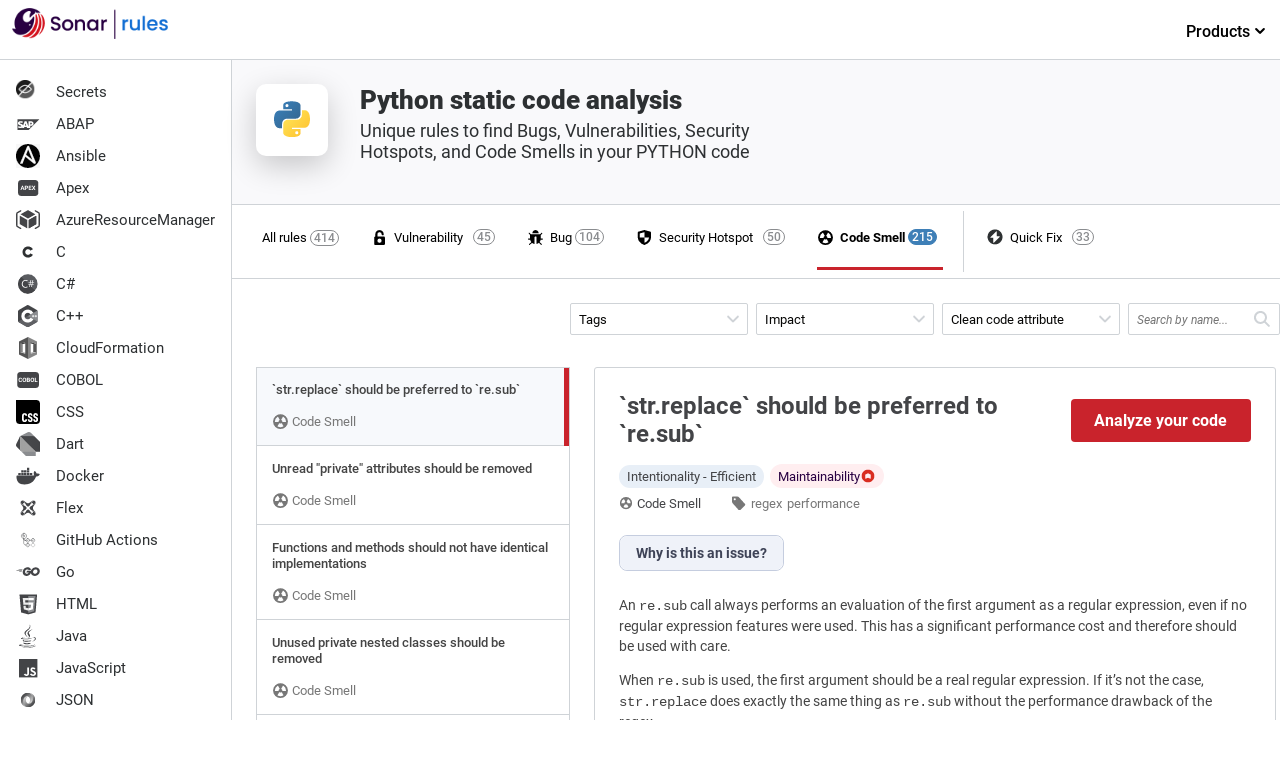

--- FILE ---
content_type: image/svg+xml
request_url: https://rules.sonarsource.com/images/language-logos/plsql.svg
body_size: 119
content:
<svg xmlns="http://www.w3.org/2000/svg" viewBox="0 0 24.013 24">
  <defs>
    <style>
      .cls-1 {
        fill: none;
      }

      .cls-2 {
        fill: #434447;
      }

      .cls-3 {
        fill: #fff;
      }
    </style>
  </defs>
  <g id="abap" transform="translate(-281 -106)">
    <rect id="Rectangle_11532" data-name="Rectangle 11532" class="cls-1" width="24" height="24" transform="translate(281 106)"/>
    <g id="Groupe_7708" data-name="Groupe 7708" transform="translate(-19.588 -470.73)">
      <path id="Tracé_12223" data-name="Tracé 12223" class="cls-2" d="M-3.94.1H13.1a3.485,3.485,0,0,1,3.485,3.485v8.761A3.485,3.485,0,0,1,13.1,15.83H-3.94a3.485,3.485,0,0,1-3.485-3.485V3.585A3.485,3.485,0,0,1-3.94.1Z" transform="translate(308.013 580.9)"/>
      <path id="Tracé_12230" data-name="Tracé 12230" class="cls-3" d="M-8.975-1.55V-.073h-.864V-4.267H-8.2a1.893,1.893,0,0,1,.831.173,1.274,1.274,0,0,1,.552.491,1.369,1.369,0,0,1,.193.724,1.2,1.2,0,0,1-.422.972,1.757,1.757,0,0,1-1.168.356Zm0-.7H-8.2a.759.759,0,0,0,.523-.161.587.587,0,0,0,.18-.461.692.692,0,0,0-.181-.5.678.678,0,0,0-.5-.2h-.792Zm3.8,1.483h1.835v.694h-2.7V-4.267h.864ZM-2.633.287h-.619l1.544-4.554h.619Zm4.171-1.46a.443.443,0,0,0-.173-.376,2.267,2.267,0,0,0-.622-.277,4.41,4.41,0,0,1-.711-.287,1.162,1.162,0,0,1-.714-1.04,1.013,1.013,0,0,1,.192-.606,1.249,1.249,0,0,1,.55-.416,2.071,2.071,0,0,1,.805-.15,1.885,1.885,0,0,1,.8.163,1.275,1.275,0,0,1,.546.459,1.2,1.2,0,0,1,.194.674H1.541a.566.566,0,0,0-.181-.448.746.746,0,0,0-.51-.16A.8.8,0,0,0,.357-3.5a.422.422,0,0,0-.176.353.4.4,0,0,0,.206.343,2.327,2.327,0,0,0,.606.259A2.62,2.62,0,0,1,2.068-2a1.1,1.1,0,0,1,.337.818,1.009,1.009,0,0,1-.412.854,1.8,1.8,0,0,1-1.109.31A2.141,2.141,0,0,1,0-.192,1.4,1.4,0,0,1-.6-.678a1.243,1.243,0,0,1-.209-.714H.055q0,.694.83.694a.807.807,0,0,0,.481-.125A.408.408,0,0,0,1.538-1.173Zm4.891-.9a2.527,2.527,0,0,1-.19,1.021,1.753,1.753,0,0,1-.527.7l.7.547-.55.487L4.966-.041a1.89,1.89,0,0,1-.317.026,1.745,1.745,0,0,1-.93-.251,1.665,1.665,0,0,1-.634-.716,2.459,2.459,0,0,1-.228-1.07v-.207a2.518,2.518,0,0,1,.223-1.09,1.662,1.662,0,0,1,.631-.723,1.735,1.735,0,0,1,.932-.252,1.735,1.735,0,0,1,.932.252,1.662,1.662,0,0,1,.631.723,2.511,2.511,0,0,1,.223,1.087Zm-.876-.19a1.765,1.765,0,0,0-.236-1,.77.77,0,0,0-.674-.343.77.77,0,0,0-.671.338,1.745,1.745,0,0,0-.239.992v.2a1.787,1.787,0,0,0,.236,1,.768.768,0,0,0,.68.354.761.761,0,0,0,.668-.341,1.777,1.777,0,0,0,.236-1Zm2.373,1.5H9.761v.694h-2.7V-4.267h.864Z" transform="translate(312.957 590.904)"/>
    </g>
  </g>
</svg>


--- FILE ---
content_type: image/svg+xml
request_url: https://rules.sonarsource.com/images/language-logos/shell.svg
body_size: 1127
content:
<?xml version="1.0" encoding="UTF-8"?>
<!-- Uploaded to: SVG Repo, www.svgrepo.com, Generator: SVG Repo Mixer Tools -->
<svg width="800px" height="800px" viewBox="-16 0 256 256" version="1.1" xmlns="http://www.w3.org/2000/svg" xmlns:xlink="http://www.w3.org/1999/xlink" preserveAspectRatio="xMidYMid">
    <g>
				<path d="M207.953496,52.161792 L127.317154,4.28699154 C117.73318,-1.42899718 105.786545,-1.42899718 96.2025707,4.28699154 L15.5500822,52.161792 C5.848665,58.0143618 -0.0579442252,68.5395346 0.000428679482,79.8694336 L0.000428679482,175.602888 C-0.0522462707,186.927041 5.85362572,197.444768 15.5500822,203.294383 L96.186424,251.153037 C105.771373,256.86549 117.716059,256.86549 127.301008,251.153037 L207.937349,203.294383 C217.644962,197.44581 223.55812,186.9199 223.50315,175.586741 L223.50315,79.8694336 C223.561523,68.5395346 217.654913,58.0143618 207.953496,52.161792 Z" fill="#FFFFFF">

</path>
				<path d="M208.411532,52.276683 L127.597582,4.29643402 C117.992498,-1.43214467 106.019549,-1.43214467 96.4144654,4.29643402 L15.5843327,52.276683 C5.86154721,58.1421436 -0.0580718526,68.6904991 0.000429623687,80.0453532 L0.000429623687,175.989669 C-0.0523613478,187.338765 5.86651886,197.879657 15.5843327,203.742157 L96.3982832,251.706224 C106.004343,257.431259 117.975339,257.431259 127.581399,251.706224 L208.39535,203.742157 C218.124345,197.880703 224.050527,187.331607 223.995435,175.973487 L223.995435,80.0453532 C224.053937,68.6904991 218.134318,58.1421436 208.411532,52.276683 Z M99.2301697,246.803014 L18.4162192,198.838948 C10.4300926,193.999639 5.56585934,185.327547 5.59969728,175.989669 L5.59969728,80.0453532 C5.56264048,70.7066408 10.4277023,62.033071 18.4162192,57.1960744 L99.2301697,9.21582548 C107.095348,4.52357839 116.900517,4.52357839 124.765695,9.21582548 L205.514917,57.1960744 C212.17156,61.2279088 216.712503,67.9889997 217.926671,75.6761569 C215.240424,69.9638372 209.20446,68.3941629 202.1652,72.4397151 L125.768992,119.756494 C116.237671,125.306991 109.214593,131.569506 109.19841,143.058874 L109.19841,237.271693 C109.19841,244.149132 111.965568,248.59924 116.237671,249.909999 C114.838668,250.166379 113.420175,250.301731 111.997932,250.314554 C107.503971,250.311263 103.093756,249.098314 99.2301697,246.803014 Z" fill="#2F3A3E">

</path>
				<path d="M187.007319,185.05984 L166.920894,197.072944 C166.382945,197.289147 166.022425,197.801466 166.000535,198.380822 L166.000535,203.660774 C166.000535,204.30664 166.436494,204.564987 166.969334,204.2582 L187.362545,191.857577 C187.861962,191.483188 188.100868,190.854486 187.976118,190.242913 L187.976118,185.608826 C187.959971,185.0114 187.491719,184.753054 187.007319,185.05984 Z" fill="#818581">

</path>
				<path d="M144.262952,140.831868 C144.908817,140.508935 145.441657,140.831868 145.457803,141.752226 L145.52239,148.75987 C147.937868,147.662506 150.63266,147.335523 153.240486,147.823365 C153.741032,147.952538 153.950938,148.630697 153.757179,149.438029 L152.223247,155.5899 C152.106964,156.054178 151.867023,156.478259 151.528942,156.817045 C151.410206,156.934194 151.274035,157.032237 151.125276,157.107685 C150.94275,157.206405 150.732219,157.240546 150.52785,157.204565 C147.984993,156.641458 145.323113,157.068744 143.084247,158.399417 C139.810579,159.87411 137.670697,163.093345 137.578241,166.682645 C137.578241,169.911974 139.192905,170.800039 144.828084,170.896919 C152.271687,171.026092 155.501016,174.271568 155.581749,181.779758 C155.404525,189.616874 151.790949,196.979831 145.700003,201.914623 L145.829176,208.793094 C145.817697,209.647405 145.37394,210.437656 144.650471,210.892157 L140.581517,213.233421 C139.935651,213.556354 139.402812,213.233421 139.386665,212.329209 L139.386665,205.563765 C135.89899,207.016963 132.362875,207.356042 130.102345,206.45183 C129.682532,206.290364 129.488772,205.660645 129.666385,204.934046 L131.13573,198.717587 C131.24746,198.225629 131.499922,197.776809 131.862329,197.425856 C131.977267,197.315759 132.107853,197.223261 132.249848,197.151363 C132.460373,197.056728 132.701336,197.056728 132.911861,197.151363 C135.790274,197.931772 138.860474,197.542919 141.453436,196.069538 C145.195213,194.264929 147.626918,190.533412 147.766774,186.381551 C147.766774,182.893876 145.845323,181.440678 141.308116,181.408385 C135.446884,181.408385 130.005465,180.27812 129.892438,171.720398 C130.027305,164.244122 133.498017,157.21978 139.354372,152.570478 L139.063732,145.530541 C139.061125,144.663931 139.507025,143.857647 140.242437,143.399184 L144.262952,140.831868 Z" fill="#FFFFFF">

</path>
    </g>
</svg>

--- FILE ---
content_type: image/svg+xml
request_url: https://rules.sonarsource.com/images/language-logos/c.svg
body_size: -620
content:
<svg id="logo" xmlns="http://www.w3.org/2000/svg" viewBox="0 0 24 24"><defs><style>.cls-1{fill:#2e3032;}</style></defs><title>c</title><path id="Tracé_10204" data-name="Tracé 10204" class="cls-1" d="M14.49,13.4a2.81,2.81,0,1,1,0-2.78l2.45-1.41a5.61,5.61,0,1,0,0,5.61L14.49,13.4"/></svg>

--- FILE ---
content_type: image/svg+xml
request_url: https://rules.sonarsource.com/images/language-logos/color/python.svg
body_size: -324
content:
<svg id="logo" xmlns="http://www.w3.org/2000/svg" xmlns:xlink="http://www.w3.org/1999/xlink" viewBox="0 0 24 24"><defs><linearGradient id="Dégradé_sans_nom_23" x1="52.03" y1="-111.12" x2="57.96" y2="-117.07" gradientTransform="matrix(1, 0, 0, -1, -44.94, -104.29)" gradientUnits="userSpaceOnUse"><stop offset="0" stop-color="#387eb8"/><stop offset="1" stop-color="#366994"/></linearGradient><linearGradient id="Dégradé_sans_nom_22" x1="55.68" y1="-114.91" x2="62.05" y2="-121.02" gradientTransform="matrix(1, 0, 0, -1, -44.94, -104.29)" gradientUnits="userSpaceOnUse"><stop offset="0" stop-color="#ffe052"/><stop offset="1" stop-color="#ffc331"/></linearGradient></defs><title>python-color</title><g id="layer1"><g id="g1894"><path id="path8615" d="M11.92,5.76c-3,0-2.85,1.32-2.85,1.32V8.45H12v.41H7.91S6,8.64,6,11.71s1.7,3,1.7,3h1V13.25a1.62,1.62,0,0,1,1.68-1.7h2.88A1.55,1.55,0,0,0,14.86,10V7.35S15.11,5.76,11.92,5.76Zm-1.6.92a.52.52,0,1,1-.52.52A.52.52,0,0,1,10.32,6.68Z" style="fill:url(#Dégradé_sans_nom_23)"/><path id="path8620" d="M12,17.7c3.05,0,2.86-1.32,2.86-1.32V15H12V14.6H16S18,14.82,18,11.74s-1.7-3-1.7-3h-1V10.2a1.62,1.62,0,0,1-1.67,1.71H10.69a1.54,1.54,0,0,0-1.62,1.56V16.1S8.83,17.7,12,17.7Zm1.6-.92a.52.52,0,0,1-.52-.53.52.52,0,0,1,.52-.52.52.52,0,0,1,.53.52A.53.53,0,0,1,13.61,16.78Z" style="fill:url(#Dégradé_sans_nom_22)"/></g></g></svg>

--- FILE ---
content_type: image/svg+xml
request_url: https://rules.sonarsource.com/images/language-logos/python.svg
body_size: -303
content:
<svg xmlns="http://www.w3.org/2000/svg" viewBox="0 0 24 24">
  <defs>
    <style>
      .cls-1 {
        fill: none;
      }

      .cls-2 {
        fill: #8a8c8f;
      }

      .cls-3 {
        fill: #434447;
      }
    </style>
  </defs>
  <g id="Groupe_7724" data-name="Groupe 7724" transform="translate(-281 -634)">
    <rect id="Rectangle_11548" data-name="Rectangle 11548" class="cls-1" width="24" height="24" transform="translate(281 634)"/>
    <g id="Groupe_7703" data-name="Groupe 7703" transform="translate(-1537.846 -16537.098)">
      <path id="path1948" class="cls-2" d="M15,6.4a13.121,13.121,0,0,0-2.2.187c-1.945.344-2.3,1.063-2.3,2.389v1.751h4.6v.584H8.786a2.869,2.869,0,0,0-2.871,2.33,8.59,8.59,0,0,0,0,4.67c.327,1.36,1.107,2.33,2.442,2.33h1.58v-2.1a2.92,2.92,0,0,1,2.871-2.855H17.4a2.315,2.315,0,0,0,2.3-2.335V8.973a2.565,2.565,0,0,0-2.3-2.389A14.333,14.333,0,0,0,15,6.4ZM12.519,7.806a.876.876,0,1,1-.862.878A.872.872,0,0,1,12.519,7.806Z" transform="translate(1815.255 17166.873)"/>
      <path id="path1950" class="cls-3" d="M44.05,35.054v2.041a2.947,2.947,0,0,1-2.871,2.914h-4.59a2.344,2.344,0,0,0-2.3,2.335v4.376c0,1.245,1.083,1.978,2.3,2.335a7.688,7.688,0,0,0,4.59,0c1.157-.335,2.3-1.009,2.3-2.335V44.968h-4.59v-.584h6.888c1.336,0,1.833-.932,2.3-2.33a7.886,7.886,0,0,0,0-4.67c-.33-1.33-.96-2.33-2.3-2.33ZM41.468,46.136a.876.876,0,1,1-.862.873A.867.867,0,0,1,41.468,46.136Z" transform="translate(1791.474 17143.127)"/>
    </g>
  </g>
</svg>


--- FILE ---
content_type: image/svg+xml
request_url: https://rules.sonarsource.com/images/language-logos/pli.svg
body_size: -434
content:
<svg xmlns="http://www.w3.org/2000/svg" viewBox="0 0 24 24">
  <defs>
    <style>
      .cls-1 {
        fill: none;
      }

      .cls-2 {
        fill: #434447;
      }

      .cls-3 {
        fill: #fff;
      }
    </style>
  </defs>
  <g id="Groupe_7722" data-name="Groupe 7722" transform="translate(-281 -535)">
    <rect id="Rectangle_11545" data-name="Rectangle 11545" class="cls-1" width="24" height="24" transform="translate(281 535)"/>
    <path id="Tracé_12225" data-name="Tracé 12225" class="cls-2" d="M4.544.1h8.912A3.545,3.545,0,0,1,17,3.644v8.912A3.545,3.545,0,0,1,13.456,16.1H4.544A3.545,3.545,0,0,1,1,12.556V3.644A3.545,3.545,0,0,1,4.544.1Z" transform="translate(284.013 538.9)"/>
    <path id="Tracé_12228" data-name="Tracé 12228" class="cls-3" d="M-4.295-1.5V0h-.879V-4.266H-3.51a1.925,1.925,0,0,1,.845.176,1.3,1.3,0,0,1,.561.5,1.393,1.393,0,0,1,.2.737,1.225,1.225,0,0,1-.429.989A1.788,1.788,0,0,1-3.524-1.5Zm0-.712h.785a.772.772,0,0,0,.532-.164.6.6,0,0,0,.183-.469.7.7,0,0,0-.185-.507.689.689,0,0,0-.51-.2h-.806ZM-.425-.706H1.441V0H-1.3V-4.266h.879ZM2.156.366h-.63L3.1-4.266h.63ZM5.121,0H4.242V-4.266h.879Z" transform="translate(293 549)"/>
  </g>
</svg>


--- FILE ---
content_type: image/svg+xml
request_url: https://rules.sonarsource.com/images/language-logos/ansible.svg
body_size: 90935
content:
<svg id="svg" version="1.1" xmlns="http://www.w3.org/2000/svg" xmlns:xlink="http://www.w3.org/1999/xlink" width="400" height="400" viewBox="0, 0, 400,400"><g id="svgg"><path id="path0" d="M0.000 80.600 C 0.000 159.394,0.017 161.200,0.757 161.200 C 1.672 161.200,1.816 160.673,2.396 155.200 C 2.729 152.052,3.127 150.398,3.985 148.597 C 4.644 147.216,5.310 144.903,5.553 143.155 C 6.016 139.829,6.545 138.145,7.436 137.161 C 7.755 136.808,8.281 135.133,8.605 133.439 C 9.222 130.217,9.776 128.802,10.618 128.303 C 10.893 128.140,11.419 126.654,11.787 125.001 C 12.186 123.207,12.834 121.546,13.394 120.880 C 13.910 120.267,14.600 118.740,14.927 117.487 C 15.254 116.234,15.964 114.683,16.504 114.041 C 17.044 113.399,17.706 112.002,17.973 110.937 C 18.241 109.872,18.889 108.437,19.414 107.748 C 19.939 107.059,20.807 105.503,21.343 104.291 C 21.879 103.078,22.581 101.931,22.901 101.743 C 23.222 101.554,23.794 100.457,24.173 99.305 C 24.551 98.153,25.271 96.887,25.773 96.493 C 26.275 96.098,27.080 94.883,27.562 93.793 C 28.044 92.702,28.770 91.448,29.174 91.005 C 29.579 90.562,30.282 89.457,30.738 88.549 C 31.193 87.641,31.852 86.789,32.201 86.655 C 32.550 86.521,33.102 85.775,33.427 84.997 C 33.752 84.219,34.620 82.911,35.355 82.091 C 36.090 81.271,36.979 80.037,37.331 79.348 C 37.683 78.660,38.239 77.994,38.567 77.868 C 38.895 77.742,39.522 76.938,39.959 76.081 C 40.396 75.223,41.214 74.221,41.777 73.852 C 42.340 73.483,42.800 72.945,42.800 72.656 C 42.800 72.368,43.475 71.487,44.300 70.700 C 45.125 69.913,46.700 68.144,47.800 66.769 C 50.200 63.768,59.555 54.394,63.658 50.880 C 65.276 49.493,67.159 47.849,67.841 47.225 C 68.524 46.601,69.460 45.971,69.921 45.825 C 70.382 45.679,70.871 45.206,71.008 44.775 C 71.145 44.344,71.829 43.702,72.528 43.350 C 73.228 42.997,74.218 42.189,74.729 41.554 C 75.240 40.919,75.871 40.400,76.132 40.400 C 76.392 40.400,77.585 39.596,78.783 38.614 C 79.980 37.632,81.450 36.721,82.050 36.589 C 82.650 36.457,83.426 35.914,83.774 35.383 C 84.123 34.852,84.960 34.131,85.635 33.782 C 86.310 33.433,87.672 32.529,88.662 31.774 C 89.651 31.018,90.809 30.400,91.233 30.400 C 91.658 30.400,92.409 29.928,92.903 29.351 C 93.396 28.775,94.588 27.961,95.552 27.543 C 96.515 27.126,97.828 26.342,98.470 25.803 C 99.111 25.263,100.313 24.639,101.140 24.416 C 101.967 24.194,103.230 23.487,103.948 22.847 C 104.665 22.206,106.015 21.490,106.948 21.255 C 107.880 21.020,109.173 20.369,109.821 19.807 C 110.470 19.246,111.720 18.599,112.600 18.370 C 115.404 17.638,115.584 17.562,116.702 16.621 C 117.306 16.113,118.970 15.374,120.400 14.978 C 121.830 14.582,123.540 13.860,124.200 13.374 C 124.860 12.887,126.716 12.194,128.324 11.834 C 129.932 11.474,131.938 10.723,132.781 10.165 C 133.840 9.464,135.458 8.967,138.020 8.555 C 140.292 8.189,142.099 7.665,142.688 7.202 C 143.662 6.436,145.581 5.957,150.546 5.239 C 152.056 5.020,153.609 4.554,153.998 4.202 C 155.031 3.267,156.801 2.891,162.400 2.414 C 169.807 1.783,170.400 1.661,170.400 0.765 C 170.400 0.014,168.828 0.000,85.200 0.000 L 0.000 0.000 0.000 80.600 M226.400 0.755 C 226.400 1.679,227.113 1.826,234.400 2.410 C 238.794 2.762,240.198 3.033,241.936 3.868 C 243.171 4.461,245.616 5.122,247.736 5.435 C 252.544 6.145,253.086 6.292,254.343 7.221 C 254.977 7.690,256.801 8.233,258.860 8.566 C 262.265 9.118,263.601 9.583,264.823 10.643 C 265.165 10.941,266.823 11.447,268.507 11.770 C 271.740 12.388,272.759 12.787,273.553 13.743 C 273.821 14.066,274.976 14.549,276.120 14.818 C 278.520 15.381,279.483 15.812,280.600 16.826 C 281.040 17.225,282.278 17.749,283.351 17.989 C 285.620 18.498,286.722 19.018,287.713 20.052 C 288.106 20.461,289.219 20.995,290.187 21.238 C 291.155 21.482,292.539 22.210,293.262 22.855 C 293.985 23.501,295.032 24.129,295.588 24.252 C 297.672 24.710,298.021 24.881,299.629 26.224 C 300.535 26.981,301.522 27.600,301.824 27.600 C 302.125 27.600,302.963 28.112,303.686 28.739 C 304.409 29.365,305.864 30.203,306.920 30.600 C 307.975 30.998,309.159 31.730,309.550 32.227 C 309.941 32.724,310.885 33.392,311.649 33.711 C 312.412 34.030,313.324 34.730,313.676 35.268 C 314.028 35.805,315.068 36.492,315.987 36.796 C 316.906 37.099,317.963 37.736,318.337 38.210 C 318.710 38.685,319.769 39.549,320.691 40.131 C 321.612 40.713,322.560 41.551,322.797 41.994 C 323.034 42.437,323.516 42.800,323.867 42.800 C 324.218 42.800,325.067 43.385,325.753 44.100 C 326.439 44.815,327.516 45.667,328.148 45.993 C 328.779 46.319,329.974 47.219,330.802 47.993 C 331.631 48.767,333.869 50.840,335.775 52.600 C 345.844 61.899,357.600 74.614,357.600 76.206 C 357.600 76.503,357.976 76.866,358.437 77.012 C 358.897 77.158,359.531 77.895,359.847 78.650 C 360.162 79.405,360.883 80.423,361.449 80.911 C 362.015 81.400,362.803 82.430,363.200 83.200 C 363.597 83.970,364.375 85.023,364.929 85.540 C 365.483 86.056,366.158 87.015,366.429 87.670 C 366.700 88.325,367.435 89.373,368.061 90.000 C 368.687 90.626,369.200 91.403,369.200 91.726 C 369.200 92.049,369.913 93.176,370.784 94.230 C 371.656 95.285,372.483 96.665,372.622 97.298 C 372.760 97.931,373.379 98.964,373.995 99.595 C 374.612 100.226,375.430 101.685,375.812 102.837 C 376.195 103.989,376.917 105.307,377.417 105.766 C 377.917 106.225,378.641 107.590,379.026 108.800 C 379.410 110.010,380.050 111.230,380.447 111.512 C 380.844 111.794,381.518 113.186,381.944 114.606 C 382.370 116.026,383.152 117.703,383.682 118.333 C 384.212 118.962,384.883 120.540,385.173 121.839 C 385.463 123.137,386.115 124.694,386.622 125.298 C 387.165 125.944,387.820 127.635,388.216 129.413 C 388.585 131.072,389.109 132.652,389.380 132.923 C 390.351 133.894,390.855 135.283,391.430 138.578 C 391.754 140.437,392.459 142.721,393.016 143.717 C 393.707 144.953,394.148 146.610,394.437 149.055 C 394.695 151.236,395.208 153.293,395.769 154.400 C 396.983 156.795,397.122 157.468,397.599 163.251 C 398.201 170.543,398.336 171.200,399.235 171.200 C 399.986 171.200,400.000 169.622,400.000 85.600 L 400.000 0.000 313.200 0.000 C 228.372 0.000,226.400 0.017,226.400 0.755 M197.145 34.370 C 193.781 35.538,192.599 36.156,191.498 37.323 C 190.732 38.136,189.910 38.800,189.671 38.800 C 189.433 38.800,188.861 39.655,188.400 40.700 C 187.939 41.745,187.133 43.230,186.609 44.000 C 186.084 44.770,185.358 46.570,184.995 48.000 C 184.632 49.430,183.987 50.975,183.561 51.433 C 183.135 51.891,182.454 53.467,182.047 54.935 C 181.640 56.402,180.848 58.278,180.288 59.102 C 179.728 59.926,179.061 61.637,178.806 62.904 C 178.550 64.171,177.925 65.703,177.417 66.307 C 176.908 66.912,176.110 68.687,175.644 70.251 C 175.178 71.816,174.440 73.549,174.004 74.104 C 173.568 74.658,172.962 76.180,172.658 77.485 C 172.047 80.103,171.548 81.214,170.644 81.964 C 170.314 82.237,169.836 83.483,169.582 84.731 C 169.327 85.979,168.610 87.777,167.987 88.727 C 167.364 89.677,166.664 91.345,166.430 92.433 C 165.886 94.972,164.954 97.200,164.436 97.200 C 164.213 97.200,163.838 97.965,163.601 98.900 C 162.876 101.773,161.937 104.049,161.392 104.259 C 161.106 104.368,160.563 105.718,160.186 107.258 C 159.808 108.798,159.082 110.554,158.571 111.161 C 158.061 111.768,157.337 113.482,156.963 114.971 C 156.589 116.459,155.894 118.155,155.418 118.739 C 154.942 119.322,154.238 120.970,153.854 122.400 C 153.469 123.830,152.718 125.667,152.183 126.483 C 151.648 127.299,151.024 128.802,150.795 129.824 C 150.372 131.708,149.498 133.709,148.621 134.800 C 148.356 135.130,147.825 136.570,147.442 138.000 C 147.058 139.430,146.415 140.960,146.011 141.400 C 145.607 141.840,144.899 143.482,144.437 145.048 C 143.975 146.614,143.255 148.330,142.837 148.862 C 142.419 149.393,141.871 150.632,141.620 151.614 C 140.947 154.240,140.355 155.700,139.595 156.600 C 139.224 157.040,138.605 158.570,138.220 160.000 C 137.834 161.430,137.094 163.163,136.576 163.851 C 136.058 164.540,135.330 166.312,134.958 167.790 C 134.587 169.268,133.881 170.955,133.390 171.539 C 132.899 172.122,132.198 173.770,131.832 175.200 C 131.467 176.630,130.747 178.430,130.232 179.200 C 129.718 179.970,129.083 181.500,128.821 182.600 C 128.560 183.700,127.838 185.410,127.219 186.400 C 126.599 187.390,125.871 189.156,125.601 190.323 C 125.330 191.491,124.691 192.944,124.180 193.551 C 123.666 194.162,122.965 195.888,122.610 197.418 C 122.258 198.937,121.623 200.550,121.198 201.002 C 120.358 201.896,119.474 204.146,119.042 206.488 C 118.892 207.307,118.360 208.477,117.860 209.088 C 117.361 209.700,116.635 211.370,116.248 212.800 C 115.861 214.230,115.193 215.776,114.762 216.237 C 114.332 216.697,113.625 218.317,113.190 219.837 C 112.756 221.356,112.057 223.066,111.637 223.635 C 111.217 224.203,110.479 226.003,109.998 227.635 C 109.517 229.266,108.798 230.960,108.401 231.400 C 108.004 231.840,107.365 233.370,106.980 234.800 C 106.595 236.230,105.864 237.964,105.355 238.654 C 104.845 239.344,104.079 241.212,103.652 242.805 C 103.225 244.398,102.510 246.196,102.063 246.800 C 101.617 247.404,100.978 248.946,100.643 250.227 C 100.309 251.508,99.650 253.077,99.179 253.714 C 98.708 254.351,97.980 256.071,97.562 257.536 C 97.143 259.001,96.457 260.666,96.037 261.235 C 95.617 261.803,94.896 263.535,94.435 265.082 C 93.974 266.630,93.254 268.331,92.836 268.864 C 92.417 269.396,91.681 271.127,91.200 272.709 C 90.720 274.291,89.991 276.012,89.582 276.533 C 89.172 277.053,88.488 278.779,88.062 280.367 C 87.636 281.956,86.921 283.648,86.472 284.128 C 86.024 284.607,85.438 285.900,85.171 287.000 C 84.601 289.343,84.166 290.305,83.179 291.400 C 82.783 291.840,82.168 293.460,81.813 295.000 C 81.458 296.540,80.736 298.430,80.209 299.200 C 79.682 299.970,79.135 301.140,78.993 301.800 C 78.559 303.819,77.907 305.359,77.107 306.256 C 76.686 306.727,76.010 308.408,75.602 309.990 C 75.195 311.573,74.563 313.199,74.197 313.603 C 73.832 314.007,73.110 315.706,72.594 317.377 C 72.079 319.049,71.176 320.988,70.589 321.686 C 69.717 322.723,69.564 323.217,69.756 324.378 C 69.885 325.160,69.993 326.025,69.996 326.300 C 69.999 326.692,73.717 326.800,87.242 326.800 L 104.485 326.800 105.589 325.900 C 106.196 325.405,106.994 324.820,107.363 324.600 C 107.731 324.380,108.308 323.120,108.645 321.800 C 108.982 320.480,109.686 318.770,110.210 318.000 C 110.734 317.230,111.440 315.531,111.779 314.225 C 112.118 312.918,112.867 311.169,113.444 310.336 C 114.021 309.504,114.739 307.648,115.040 306.213 C 115.341 304.777,116.028 302.927,116.566 302.101 C 117.104 301.275,117.814 299.548,118.144 298.262 C 118.474 296.976,119.219 295.239,119.799 294.402 C 120.380 293.564,121.108 291.663,121.420 290.173 C 121.731 288.684,122.337 287.091,122.766 286.633 C 123.195 286.175,123.908 284.487,124.352 282.882 C 124.796 281.277,125.607 279.431,126.155 278.780 C 126.746 278.078,127.263 276.823,127.425 275.698 C 127.734 273.555,128.560 271.328,129.386 270.415 C 129.692 270.077,130.251 268.568,130.629 267.061 C 131.007 265.555,131.739 263.821,132.255 263.208 C 132.802 262.558,133.425 260.985,133.750 259.435 C 134.056 257.973,134.765 256.107,135.325 255.289 C 135.885 254.470,136.608 252.765,136.933 251.501 C 137.258 250.236,138.081 248.360,138.762 247.332 C 139.443 246.304,140.000 244.965,140.000 244.357 C 140.000 242.917,140.662 241.204,141.611 240.190 C 142.028 239.745,142.658 238.125,143.010 236.590 C 143.362 235.056,144.103 233.139,144.657 232.332 C 145.211 231.524,145.936 229.674,146.268 228.221 C 146.603 226.748,147.291 225.078,147.820 224.449 C 148.342 223.829,148.958 222.439,149.188 221.360 C 149.418 220.282,149.695 219.009,149.803 218.531 C 149.911 218.053,150.432 217.148,150.960 216.520 C 151.489 215.892,152.120 214.642,152.362 213.741 C 153.076 211.091,154.251 209.850,155.330 210.608 C 155.809 210.945,156.890 211.406,157.732 211.634 C 158.756 211.911,159.487 212.437,159.932 213.218 C 160.300 213.861,161.095 214.561,161.700 214.773 C 162.305 214.985,163.205 215.583,163.700 216.102 C 164.195 216.621,165.455 217.651,166.500 218.391 C 167.545 219.130,168.400 219.846,168.400 219.982 C 168.400 220.117,168.985 220.566,169.700 220.980 C 170.415 221.394,171.720 222.428,172.600 223.278 C 176.172 226.727,176.636 227.116,177.490 227.376 C 177.979 227.525,178.702 228.058,179.097 228.560 C 179.492 229.062,180.220 229.689,180.714 229.954 C 181.208 230.218,182.509 231.192,183.604 232.117 C 184.699 233.043,186.511 234.520,187.631 235.400 C 188.751 236.280,190.238 237.562,190.934 238.249 C 191.630 238.937,192.772 239.790,193.472 240.145 C 194.171 240.500,194.858 241.153,194.999 241.596 C 195.139 242.038,195.495 242.400,195.790 242.400 C 196.433 242.400,201.275 246.081,202.990 247.873 C 203.660 248.574,204.704 249.335,205.309 249.565 C 205.914 249.796,206.618 250.442,206.873 251.002 C 207.129 251.561,207.757 252.125,208.270 252.253 C 208.783 252.382,209.624 252.989,210.140 253.602 C 210.656 254.215,211.600 254.987,212.239 255.318 C 212.878 255.649,213.940 256.422,214.600 257.037 C 215.260 257.651,216.397 258.561,217.127 259.058 C 217.857 259.555,218.815 260.420,219.256 260.981 C 219.697 261.541,220.306 262.000,220.609 262.000 C 220.912 262.000,221.640 262.630,222.227 263.400 C 222.814 264.170,223.553 264.800,223.867 264.800 C 224.182 264.800,225.088 265.430,225.881 266.200 C 226.674 266.970,227.450 267.600,227.606 267.600 C 227.762 267.600,228.759 268.410,229.822 269.400 C 230.885 270.390,231.894 271.200,232.064 271.200 C 232.411 271.200,235.967 274.126,237.800 275.921 C 238.460 276.568,239.450 277.322,240.000 277.597 C 240.550 277.873,241.450 278.534,242.000 279.066 C 243.781 280.791,247.715 284.000,248.049 284.000 C 248.423 284.000,252.033 287.006,253.800 288.789 C 254.460 289.455,255.212 290.000,255.471 290.000 C 255.730 290.000,256.360 290.519,256.871 291.154 C 257.382 291.789,258.340 292.580,259.000 292.914 C 259.660 293.247,260.704 293.987,261.319 294.558 C 261.934 295.129,263.052 296.014,263.803 296.525 C 264.555 297.035,265.549 297.936,266.014 298.526 C 266.478 299.117,267.099 299.600,267.393 299.600 C 267.688 299.600,268.367 300.121,268.903 300.758 C 269.439 301.395,270.419 302.196,271.080 302.538 C 271.740 302.879,272.582 303.618,272.950 304.180 C 273.318 304.741,273.862 305.200,274.160 305.200 C 274.458 305.200,275.466 305.920,276.400 306.800 C 277.334 307.680,278.219 308.400,278.366 308.400 C 278.513 308.400,279.526 309.209,280.617 310.198 C 281.708 311.187,282.778 311.997,282.997 311.998 C 283.215 311.999,284.025 312.630,284.797 313.399 C 287.583 316.178,289.193 317.500,290.395 317.998 C 291.068 318.277,291.750 318.706,291.909 318.952 C 292.501 319.864,297.447 323.906,298.800 324.585 C 299.570 324.971,300.471 325.627,300.802 326.044 C 302.943 328.737,316.395 328.562,319.672 325.798 C 320.402 325.183,321.583 324.434,322.296 324.136 C 323.101 323.798,323.802 323.101,324.145 322.296 C 324.449 321.583,325.256 320.306,325.939 319.458 C 328.677 316.054,328.591 305.050,325.792 300.800 C 325.285 300.030,324.661 298.363,324.406 297.096 C 324.150 295.827,323.521 294.292,323.005 293.679 C 322.490 293.066,321.795 291.521,321.462 290.245 C 321.129 288.969,320.398 287.232,319.839 286.387 C 319.279 285.541,318.521 283.623,318.155 282.125 C 317.788 280.626,317.176 279.040,316.794 278.600 C 315.829 277.487,315.392 276.513,314.834 274.230 C 314.570 273.146,313.940 271.769,313.435 271.169 C 312.930 270.568,312.220 268.898,311.858 267.456 C 311.496 266.015,310.771 264.203,310.246 263.430 C 309.721 262.657,308.982 260.759,308.603 259.212 C 308.224 257.665,307.758 256.400,307.567 256.400 C 307.048 256.400,306.145 254.459,305.480 251.913 C 305.155 250.667,304.530 249.142,304.093 248.524 C 303.655 247.906,302.929 246.097,302.480 244.504 C 302.031 242.911,301.286 241.127,300.825 240.541 C 300.363 239.954,299.694 238.471,299.338 237.245 C 298.981 236.019,298.276 234.383,297.769 233.608 C 297.263 232.834,296.733 231.660,296.592 231.000 C 296.201 229.176,295.523 227.509,294.719 226.397 C 294.320 225.846,293.615 224.056,293.152 222.420 C 292.689 220.784,291.971 218.986,291.556 218.423 C 291.141 217.860,290.463 216.174,290.048 214.676 C 289.633 213.178,288.932 211.558,288.489 211.076 C 288.046 210.594,287.321 208.906,286.879 207.323 C 286.437 205.741,285.707 204.052,285.258 203.570 C 284.809 203.088,284.176 201.533,283.853 200.115 C 283.529 198.697,282.816 196.876,282.267 196.068 C 281.718 195.261,280.953 193.430,280.566 192.000 C 280.180 190.570,279.470 188.922,278.990 188.339 C 278.510 187.755,277.808 186.045,277.431 184.539 C 277.053 183.032,276.376 181.406,275.925 180.924 C 275.475 180.442,274.770 178.836,274.359 177.354 C 273.948 175.872,273.179 174.017,272.649 173.230 C 272.120 172.444,271.465 170.810,271.195 169.600 C 270.924 168.390,270.201 166.629,269.588 165.687 C 268.975 164.745,268.254 163.035,267.986 161.887 C 267.718 160.739,267.273 159.530,266.997 159.200 C 266.169 158.207,265.345 156.315,264.836 154.235 C 264.572 153.154,264.002 151.820,263.570 151.271 C 263.138 150.721,262.400 149.008,261.931 147.464 C 261.462 145.920,260.670 144.054,260.170 143.318 C 259.671 142.582,259.063 141.039,258.819 139.890 C 258.576 138.740,257.844 137.053,257.193 136.141 C 256.542 135.228,255.810 133.518,255.566 132.341 C 255.323 131.163,254.699 129.570,254.180 128.800 C 253.661 128.030,252.964 126.347,252.630 125.061 C 252.296 123.774,251.490 121.917,250.839 120.933 C 250.188 119.950,249.455 118.213,249.211 117.073 C 248.967 115.933,248.337 114.370,247.811 113.600 C 247.286 112.830,246.558 111.030,246.195 109.600 C 245.832 108.170,245.212 106.640,244.818 106.200 C 243.777 105.040,243.352 104.065,242.849 101.685 C 242.603 100.522,242.023 99.058,241.560 98.432 C 241.097 97.806,240.380 96.072,239.966 94.580 C 239.552 93.087,238.839 91.467,238.381 90.980 C 237.923 90.492,237.275 89.038,236.941 87.747 C 236.606 86.456,235.830 84.578,235.215 83.573 C 234.601 82.569,233.888 80.769,233.633 79.573 C 233.377 78.378,232.712 76.742,232.156 75.938 C 231.599 75.134,230.871 73.424,230.537 72.138 C 230.203 70.852,229.699 69.530,229.417 69.200 C 228.563 68.203,227.971 66.857,227.368 64.541 C 227.052 63.330,226.358 61.767,225.824 61.067 C 225.291 60.368,224.561 58.506,224.203 56.931 C 223.844 55.356,223.312 53.975,223.020 53.863 C 222.424 53.634,221.372 50.950,221.017 48.753 C 220.889 47.957,220.332 46.787,219.781 46.153 C 219.230 45.519,218.507 44.077,218.175 42.949 C 217.602 41.001,216.214 39.219,213.129 36.470 C 211.778 35.267,204.746 32.786,202.859 32.847 C 202.056 32.873,199.485 33.558,197.145 34.370 M203.659 92.167 C 205.663 93.004,206.302 93.927,207.017 97.016 C 207.371 98.547,207.896 100.070,208.182 100.400 C 209.087 101.441,209.895 103.340,210.190 105.114 C 210.347 106.057,210.935 107.375,211.498 108.043 C 212.081 108.736,212.763 110.322,213.085 111.729 C 213.395 113.088,214.112 114.874,214.677 115.698 C 215.243 116.522,215.963 118.322,216.277 119.698 C 216.592 121.074,217.312 122.874,217.877 123.698 C 218.443 124.522,219.163 126.309,219.478 127.670 C 219.792 129.030,220.466 130.638,220.975 131.243 C 221.505 131.873,222.177 133.569,222.548 135.211 C 222.937 136.935,223.588 138.546,224.180 139.249 C 224.763 139.942,225.356 141.396,225.636 142.823 C 225.931 144.323,226.533 145.761,227.235 146.644 C 227.930 147.519,228.458 148.774,228.617 149.930 C 228.758 150.958,229.467 152.790,230.193 154.000 C 230.918 155.210,231.729 157.280,231.995 158.600 C 232.291 160.067,232.847 161.392,233.426 162.008 C 234.020 162.640,234.580 164.001,234.927 165.657 C 235.247 167.184,235.915 168.867,236.510 169.648 C 237.083 170.401,237.825 172.236,238.185 173.790 C 238.540 175.325,239.205 176.979,239.662 177.466 C 240.120 177.953,240.830 179.563,241.240 181.043 C 241.651 182.523,242.332 184.109,242.755 184.567 C 243.178 185.025,243.721 186.165,243.962 187.100 C 244.203 188.035,244.597 189.565,244.838 190.500 C 245.079 191.435,245.641 192.595,246.086 193.077 C 246.532 193.560,247.156 195.077,247.473 196.449 C 247.790 197.820,248.475 199.450,248.997 200.069 C 249.565 200.744,250.210 202.389,250.608 204.178 C 251.016 206.011,251.620 207.537,252.176 208.136 C 252.674 208.673,253.387 210.333,253.762 211.824 C 254.137 213.315,254.876 215.050,255.406 215.680 C 255.935 216.309,256.480 217.493,256.618 218.312 C 257.034 220.791,257.660 222.557,258.422 223.400 C 258.820 223.840,259.495 225.463,259.921 227.007 C 260.348 228.550,261.156 230.490,261.718 231.317 C 262.279 232.144,262.935 233.738,263.176 234.860 C 263.416 235.982,264.040 237.407,264.561 238.027 C 265.146 238.721,265.772 240.352,266.195 242.277 C 266.572 243.995,267.200 245.760,267.590 246.200 C 268.649 247.393,269.061 248.362,269.574 250.855 C 269.830 252.100,270.389 253.428,270.821 253.819 C 272.519 255.356,272.790 259.949,271.232 260.783 C 270.403 261.227,266.116 259.168,265.720 258.136 C 265.600 257.823,264.810 257.213,263.964 256.782 C 263.119 256.350,262.234 255.638,261.999 255.198 C 261.764 254.758,260.948 254.138,260.186 253.820 C 259.425 253.502,258.592 252.782,258.337 252.221 C 258.081 251.659,257.631 251.200,257.337 251.200 C 257.043 251.200,256.127 250.601,255.301 249.868 C 254.476 249.136,252.990 247.987,252.000 247.315 C 251.010 246.643,249.857 245.712,249.438 245.247 C 249.019 244.781,248.447 244.400,248.167 244.400 C 247.887 244.400,247.150 243.793,246.529 243.051 C 245.908 242.309,244.828 241.411,244.128 241.056 C 243.429 240.700,242.747 240.065,242.614 239.644 C 242.481 239.224,241.968 238.778,241.475 238.655 C 240.982 238.531,239.863 237.819,238.989 237.074 C 238.115 236.328,236.829 235.424,236.132 235.065 C 235.434 234.706,234.494 233.893,234.042 233.259 C 233.590 232.625,232.682 231.883,232.024 231.610 C 231.365 231.337,230.720 230.777,230.589 230.365 C 230.458 229.953,229.552 229.262,228.576 228.830 C 227.599 228.398,226.800 227.857,226.800 227.628 C 226.800 227.398,226.074 226.752,225.187 226.192 C 224.299 225.631,222.912 224.549,222.103 223.787 C 221.295 223.024,220.416 222.400,220.151 222.400 C 219.885 222.400,219.158 221.848,218.534 221.174 C 217.910 220.499,216.897 219.680,216.283 219.354 C 215.668 219.028,214.984 218.365,214.762 217.881 C 214.540 217.396,213.693 216.688,212.880 216.307 C 211.400 215.615,209.175 214.011,206.241 211.522 C 205.383 210.795,204.168 209.888,203.541 209.506 C 202.913 209.124,202.400 208.561,202.400 208.254 C 202.400 207.948,201.856 207.472,201.192 207.197 C 200.527 206.921,199.582 206.225,199.092 205.648 C 198.601 205.072,197.738 204.394,197.172 204.142 C 196.151 203.686,193.348 201.478,190.945 199.237 C 190.255 198.594,189.132 197.778,188.449 197.425 C 187.766 197.072,186.915 196.337,186.558 195.792 C 186.200 195.246,185.670 194.800,185.378 194.800 C 185.087 194.800,184.049 194.108,183.071 193.262 C 182.093 192.415,180.660 191.332,179.886 190.853 C 179.113 190.375,178.380 189.726,178.259 189.410 C 178.138 189.094,177.338 188.478,176.481 188.041 C 175.623 187.604,174.621 186.786,174.252 186.223 C 173.883 185.660,173.313 185.200,172.986 185.200 C 172.658 185.200,171.717 184.586,170.895 183.835 C 170.073 183.085,168.716 181.888,167.880 181.176 C 166.832 180.284,166.443 179.683,166.627 179.241 C 166.774 178.888,167.308 177.012,167.813 175.072 C 168.317 173.131,169.183 170.881,169.736 170.072 C 170.289 169.262,170.961 167.457,171.231 166.059 C 171.532 164.497,172.098 163.070,172.701 162.353 C 173.258 161.691,173.939 160.062,174.276 158.582 C 174.608 157.129,175.295 155.473,175.831 154.836 C 176.421 154.135,177.024 152.587,177.396 150.821 C 178.041 147.751,178.422 146.812,179.324 146.063 C 179.637 145.803,180.123 144.504,180.405 143.175 C 180.687 141.846,181.418 140.003,182.029 139.079 C 182.639 138.156,183.430 136.144,183.785 134.610 C 184.140 133.075,184.796 131.430,185.244 130.953 C 185.691 130.477,186.391 128.788,186.800 127.200 C 187.209 125.612,187.912 123.919,188.363 123.439 C 188.815 122.959,189.530 121.180,189.953 119.486 C 190.407 117.673,191.133 115.919,191.722 115.220 C 192.341 114.484,192.824 113.276,192.994 112.041 C 193.147 110.929,193.780 109.243,194.425 108.224 C 195.062 107.221,195.862 105.194,196.204 103.721 C 196.545 102.248,197.260 100.472,197.792 99.775 C 198.324 99.077,199.013 97.411,199.322 96.071 C 200.298 91.848,201.121 91.107,203.659 92.167 M398.256 230.100 C 398.128 230.815,397.827 233.830,397.588 236.800 C 397.222 241.354,396.976 242.576,396.016 244.600 C 395.243 246.230,394.735 248.184,394.432 250.693 C 393.959 254.604,393.505 256.200,392.571 257.232 C 392.064 257.793,391.767 259.032,390.978 263.888 C 390.862 264.597,390.351 265.677,389.841 266.288 C 389.286 266.954,388.639 268.646,388.229 270.502 C 387.807 272.417,387.178 274.040,386.587 274.742 C 386.061 275.368,385.438 276.739,385.202 277.790 C 384.721 279.936,384.225 281.029,383.200 282.200 C 382.814 282.640,382.276 283.956,382.004 285.123 C 381.732 286.291,381.089 287.746,380.575 288.357 C 380.061 288.968,379.264 290.442,378.804 291.634 C 378.343 292.825,377.641 294.077,377.244 294.415 C 376.846 294.754,376.200 295.994,375.809 297.172 C 375.418 298.350,374.581 299.855,373.949 300.516 C 373.317 301.178,372.800 301.944,372.800 302.219 C 372.800 302.494,372.151 303.683,371.358 304.860 C 370.565 306.037,369.575 307.669,369.157 308.487 C 368.739 309.304,368.057 310.155,367.641 310.378 C 367.225 310.601,366.710 311.282,366.496 311.892 C 366.283 312.501,365.454 313.782,364.654 314.738 C 363.854 315.694,363.200 316.653,363.200 316.869 C 363.200 317.086,362.480 317.976,361.600 318.847 C 360.720 319.718,360.000 320.678,360.000 320.980 C 360.000 321.282,359.460 321.983,358.800 322.539 C 358.140 323.094,357.600 323.744,357.600 323.983 C 357.600 324.222,356.915 325.179,356.077 326.109 C 355.239 327.039,354.146 328.340,353.649 329.000 C 351.360 332.038,341.733 341.933,336.136 347.000 C 334.435 348.540,332.261 350.564,331.304 351.499 C 330.348 352.433,329.001 353.489,328.311 353.846 C 327.622 354.203,326.483 355.103,325.781 355.847 C 325.080 356.591,324.216 357.200,323.862 357.200 C 323.508 357.200,322.930 357.641,322.576 358.180 C 322.223 358.719,321.274 359.547,320.467 360.021 C 319.660 360.495,318.855 361.137,318.677 361.447 C 318.499 361.758,317.307 362.540,316.027 363.186 C 314.748 363.832,313.592 364.644,313.459 364.991 C 313.326 365.338,312.448 365.957,311.508 366.368 C 310.569 366.779,309.507 367.471,309.148 367.906 C 308.789 368.341,307.619 369.027,306.548 369.431 C 305.477 369.834,304.354 370.502,304.053 370.916 C 303.753 371.330,302.694 372.017,301.702 372.442 C 300.709 372.868,299.372 373.658,298.730 374.197 C 298.089 374.737,296.842 375.373,295.961 375.611 C 295.079 375.848,293.970 376.489,293.496 377.034 C 293.021 377.580,291.710 378.295,290.581 378.623 C 289.453 378.951,287.915 379.673,287.165 380.227 C 286.414 380.781,284.823 381.519,283.629 381.866 C 282.435 382.214,280.779 382.989,279.951 383.590 C 279.122 384.190,277.356 384.912,276.026 385.194 C 274.697 385.477,273.397 385.963,273.137 386.276 C 272.387 387.180,271.448 387.559,268.345 388.212 C 266.746 388.548,265.159 389.065,264.819 389.360 C 263.650 390.374,262.538 390.751,258.806 391.399 C 256.632 391.776,254.672 392.357,254.128 392.785 C 253.090 393.602,250.643 394.226,247.000 394.605 C 245.680 394.743,243.790 395.266,242.800 395.768 C 240.445 396.963,239.903 397.075,234.000 397.582 C 226.582 398.220,226.000 398.340,226.000 399.235 C 226.000 399.986,227.600 400.000,313.000 400.000 L 400.000 400.000 400.000 314.400 C 400.000 230.748,399.983 228.800,399.245 228.800 C 398.707 228.800,398.422 229.175,398.256 230.100 M0.000 319.400 L 0.000 400.000 85.400 400.000 C 169.225 400.000,170.800 399.986,170.800 399.235 C 170.800 398.334,170.206 398.214,162.600 397.568 C 158.422 397.213,156.889 396.905,154.800 395.999 C 153.131 395.276,150.856 394.711,148.446 394.421 C 144.774 393.980,143.612 393.626,142.400 392.579 C 142.070 392.293,140.232 391.787,138.317 391.453 C 134.861 390.851,133.576 390.397,132.377 389.357 C 132.035 389.059,130.349 388.547,128.631 388.218 C 125.779 387.673,124.634 387.194,123.952 386.261 C 123.816 386.074,122.503 385.588,121.034 385.181 C 119.565 384.774,117.842 384.002,117.205 383.466 C 116.568 382.930,115.091 382.267,113.923 381.993 C 111.437 381.409,110.458 380.960,109.503 379.965 C 109.119 379.566,108.160 379.061,107.371 378.843 C 106.583 378.625,105.305 377.965,104.533 377.376 C 103.761 376.787,102.208 375.969,101.083 375.557 C 99.958 375.146,98.892 374.550,98.714 374.232 C 98.536 373.914,97.385 373.194,96.156 372.631 C 94.927 372.069,93.583 371.177,93.168 370.650 C 92.753 370.123,91.783 369.573,91.011 369.429 C 90.233 369.283,88.794 368.461,87.780 367.583 C 86.774 366.712,85.698 366.000,85.388 366.000 C 85.078 366.000,84.431 365.468,83.950 364.818 C 83.470 364.168,82.603 363.533,82.025 363.405 C 81.447 363.278,80.259 362.535,79.387 361.753 C 78.514 360.971,77.267 360.052,76.615 359.711 C 75.963 359.370,75.091 358.661,74.678 358.136 C 74.264 357.610,73.330 356.931,72.602 356.626 C 71.873 356.322,71.166 355.724,71.031 355.297 C 70.895 354.871,70.293 354.299,69.692 354.028 C 69.092 353.757,68.060 353.001,67.400 352.349 C 66.740 351.697,64.580 349.759,62.600 348.044 C 55.834 342.182,44.026 329.720,42.973 327.329 C 42.665 326.630,42.048 325.942,41.600 325.800 C 41.153 325.658,40.431 324.845,39.996 323.992 C 39.561 323.140,38.961 322.298,38.661 322.121 C 38.361 321.945,37.664 321.080,37.110 320.200 C 36.557 319.320,35.745 318.280,35.307 317.888 C 34.869 317.497,34.171 316.417,33.755 315.488 C 33.340 314.560,32.505 313.379,31.900 312.864 C 31.295 312.350,30.800 311.694,30.800 311.408 C 30.800 311.122,30.087 310.024,29.216 308.970 C 28.344 307.915,27.517 306.531,27.377 305.895 C 27.237 305.258,26.639 304.306,26.048 303.780 C 25.457 303.253,24.631 301.816,24.213 300.586 C 23.795 299.356,23.135 298.179,22.747 297.972 C 22.358 297.764,21.651 296.524,21.174 295.217 C 20.697 293.910,19.964 292.530,19.544 292.150 C 19.125 291.770,18.496 290.456,18.146 289.230 C 17.797 288.003,17.071 286.529,16.532 285.953 C 15.993 285.377,15.277 283.855,14.942 282.570 C 14.606 281.286,13.913 279.737,13.401 279.128 C 12.889 278.520,12.203 276.850,11.876 275.418 C 11.537 273.930,10.859 272.310,10.294 271.639 C 9.569 270.777,9.123 269.447,8.616 266.633 C 8.237 264.526,7.762 262.700,7.560 262.575 C 6.756 262.078,5.975 259.878,5.570 256.969 C 5.308 255.080,4.703 253.042,3.994 251.653 C 3.083 249.869,2.751 248.483,2.399 245.000 C 1.828 239.347,1.683 238.800,0.757 238.800 C 0.017 238.800,0.000 240.606,0.000 319.400 " stroke="none" fill="#f8f8f8" fill-rule="evenodd"></path><path id="path1" d="M184.400 0.751 C 184.400 2.327,179.144 3.428,168.983 3.980 C 162.721 4.320,161.268 4.517,160.150 5.176 C 158.250 6.298,156.167 6.784,151.553 7.185 C 148.176 7.479,147.427 7.669,146.946 8.356 C 146.254 9.343,144.452 9.886,140.262 10.370 C 138.025 10.628,136.876 10.964,136.262 11.539 C 135.139 12.591,133.908 13.030,131.134 13.371 C 129.434 13.580,128.575 13.929,127.697 14.767 C 126.849 15.578,125.794 16.024,123.861 16.388 C 122.056 16.729,120.726 17.264,119.742 18.046 C 118.944 18.681,118.249 19.200,118.200 19.200 C 116.447 19.200,113.640 20.216,112.774 21.164 C 112.045 21.962,111.029 22.470,109.461 22.821 C 108.218 23.100,107.200 23.466,107.200 23.635 C 107.200 24.355,105.799 25.236,103.675 25.852 C 102.424 26.216,101.154 26.863,100.853 27.291 C 100.553 27.718,99.490 28.418,98.493 28.846 C 97.495 29.274,96.070 30.158,95.326 30.812 C 94.581 31.465,93.534 32.000,92.998 32.000 C 92.387 32.000,91.704 32.432,91.167 33.160 C 90.695 33.798,89.565 34.644,88.655 35.041 C 87.745 35.438,86.324 36.356,85.499 37.081 C 84.673 37.807,83.650 38.400,83.226 38.400 C 82.802 38.400,82.068 38.943,81.596 39.606 C 81.123 40.269,80.166 41.105,79.468 41.463 C 78.771 41.822,77.670 42.630,77.022 43.260 C 76.373 43.890,75.280 44.608,74.593 44.857 C 73.905 45.106,73.176 45.690,72.971 46.155 C 72.767 46.620,71.939 47.310,71.131 47.689 C 70.322 48.068,69.549 48.731,69.412 49.164 C 69.274 49.596,68.623 50.186,67.964 50.475 C 67.305 50.764,66.420 51.585,65.997 52.300 C 65.573 53.015,65.013 53.600,64.751 53.600 C 64.366 53.600,60.000 57.695,57.200 60.682 C 56.870 61.034,56.330 61.562,56.000 61.854 C 55.670 62.147,54.950 62.840,54.400 63.395 C 53.850 63.950,52.725 65.063,51.900 65.868 C 51.075 66.673,50.400 67.567,50.400 67.855 C 50.400 68.144,49.861 68.658,49.201 68.999 C 48.542 69.340,47.749 70.227,47.438 70.971 C 47.127 71.715,46.480 72.448,46.000 72.600 C 45.520 72.752,44.868 73.496,44.552 74.252 C 44.236 75.008,43.576 75.810,43.085 76.034 C 42.595 76.257,41.861 77.243,41.456 78.223 C 41.050 79.204,40.311 80.327,39.813 80.718 C 39.316 81.109,38.610 82.006,38.246 82.711 C 37.882 83.416,37.146 84.279,36.612 84.629 C 36.078 84.979,35.436 85.884,35.187 86.640 C 34.922 87.441,34.282 88.247,33.651 88.574 C 32.842 88.992,32.437 89.647,32.047 91.166 C 31.681 92.595,31.184 93.442,30.373 94.019 C 29.687 94.508,29.056 95.450,28.814 96.346 C 28.591 97.174,27.954 98.280,27.398 98.802 C 26.842 99.325,26.180 100.483,25.927 101.376 C 25.674 102.269,24.979 103.540,24.382 104.200 C 23.785 104.860,22.988 106.352,22.611 107.515 C 22.215 108.737,21.540 109.883,21.012 110.229 C 20.359 110.657,19.968 111.492,19.639 113.165 C 19.325 114.759,18.821 115.878,18.056 116.679 C 17.278 117.492,16.786 118.600,16.455 120.280 C 16.147 121.850,15.617 123.096,14.956 123.810 C 14.269 124.551,13.741 125.834,13.349 127.716 C 12.707 130.797,12.282 131.803,11.418 132.286 C 11.085 132.472,10.666 133.775,10.416 135.403 C 9.728 139.876,9.584 140.357,8.582 141.549 C 7.836 142.435,7.533 143.488,7.176 146.439 C 6.717 150.238,6.045 152.445,4.996 153.605 C 4.610 154.031,4.288 155.996,4.013 159.619 C 3.446 167.072,2.582 170.000,0.951 170.000 L 0.000 170.000 0.000 199.800 C 0.000 229.218,0.010 229.600,0.791 229.600 C 2.532 229.600,3.477 232.632,3.989 239.866 C 4.303 244.296,4.501 245.241,5.560 247.367 C 6.487 249.230,6.871 250.729,7.194 253.762 C 7.555 257.144,7.760 257.857,8.593 258.628 C 9.636 259.596,9.724 259.868,10.412 264.265 C 10.704 266.130,11.124 267.369,11.615 267.814 C 12.425 268.546,12.978 270.039,13.390 272.600 C 13.531 273.480,14.166 274.935,14.800 275.833 C 15.434 276.730,16.210 278.578,16.524 279.938 C 16.899 281.561,17.443 282.734,18.108 283.350 C 18.783 283.976,19.281 285.066,19.605 286.626 C 19.947 288.269,20.423 289.275,21.211 290.010 C 21.826 290.585,22.541 291.853,22.799 292.828 C 23.057 293.803,23.774 295.140,24.392 295.800 C 25.011 296.460,25.640 297.585,25.790 298.300 C 25.941 299.015,26.665 300.320,27.400 301.200 C 28.135 302.080,28.854 303.337,28.999 303.994 C 29.143 304.651,29.746 305.534,30.338 305.956 C 30.963 306.401,31.723 307.580,32.150 308.770 C 32.556 309.897,33.243 311.009,33.677 311.241 C 34.112 311.474,34.735 312.304,35.061 313.085 C 35.388 313.866,36.227 315.092,36.927 315.809 C 39.208 318.145,41.119 320.744,41.576 322.127 C 41.836 322.916,42.444 323.674,43.032 323.942 C 43.587 324.195,44.299 325.018,44.614 325.772 C 44.929 326.525,45.566 327.262,46.030 327.409 C 46.494 327.557,47.124 328.277,47.430 329.009 C 47.736 329.742,48.354 330.459,48.804 330.601 C 49.253 330.744,49.930 331.342,50.307 331.930 C 51.238 333.383,64.644 346.800,65.164 346.800 C 65.393 346.800,65.848 347.319,66.176 347.953 C 66.504 348.587,67.224 349.220,67.776 349.358 C 68.328 349.497,69.029 350.087,69.334 350.669 C 69.640 351.251,70.499 352.014,71.245 352.364 C 71.990 352.714,72.767 353.381,72.971 353.846 C 73.176 354.311,73.930 354.903,74.648 355.163 C 75.365 355.422,76.520 356.165,77.214 356.813 C 77.907 357.461,79.159 358.376,79.996 358.846 C 80.833 359.316,81.712 360.128,81.950 360.651 C 82.198 361.193,82.729 361.600,83.190 361.600 C 83.634 361.600,84.673 362.193,85.499 362.919 C 86.324 363.644,87.761 364.570,88.691 364.976 C 89.621 365.382,90.656 366.131,90.990 366.641 C 91.328 367.157,92.310 367.760,93.204 368.001 C 94.088 368.239,95.413 368.962,96.149 369.609 C 96.885 370.255,98.187 371.012,99.043 371.292 C 99.917 371.577,100.764 372.174,100.975 372.653 C 101.243 373.264,101.976 373.646,103.558 374.001 C 105.047 374.334,106.113 374.864,106.825 375.627 C 107.455 376.301,108.657 376.954,109.798 377.241 C 110.851 377.506,112.272 378.204,112.956 378.790 C 113.693 379.423,115.146 380.063,116.520 380.362 C 118.043 380.693,119.229 381.246,119.971 381.971 C 120.756 382.739,121.846 383.223,123.542 383.557 C 125.073 383.858,126.451 384.431,127.240 385.095 C 128.180 385.886,129.303 386.281,131.690 386.661 C 133.983 387.026,135.272 387.465,136.262 388.220 C 137.262 388.983,138.429 389.376,140.520 389.655 C 144.160 390.139,145.979 390.697,147.029 391.652 C 147.648 392.215,148.892 392.504,151.963 392.796 C 156.795 393.257,158.929 393.775,160.367 394.839 C 161.263 395.501,162.497 395.672,168.748 395.997 C 179.198 396.541,185.200 397.720,185.200 399.228 C 185.200 400.511,211.481 400.425,211.672 399.142 C 211.913 397.528,216.751 396.562,227.356 396.011 C 233.109 395.713,235.145 395.466,235.890 394.978 C 237.509 393.917,240.408 393.235,244.991 392.837 C 248.228 392.556,249.424 392.301,249.684 391.835 C 250.270 390.788,251.565 390.326,255.419 389.788 C 258.108 389.412,259.530 388.993,260.663 388.243 C 261.655 387.587,263.386 387.010,265.441 386.651 C 267.839 386.233,268.945 385.827,269.767 385.065 C 270.457 384.426,271.721 383.874,273.136 383.593 C 276.283 382.970,276.800 382.799,276.800 382.382 C 276.800 381.701,278.656 380.799,280.918 380.381 C 282.525 380.084,283.511 379.627,284.345 378.794 C 285.107 378.032,286.118 377.527,287.240 377.347 C 288.260 377.184,289.367 376.669,289.949 376.088 C 291.046 374.990,293.150 374.000,294.384 374.000 C 294.829 374.000,295.657 373.480,296.224 372.844 C 296.790 372.208,298.097 371.367,299.127 370.975 C 300.157 370.583,301.477 369.753,302.060 369.131 C 302.644 368.509,303.488 368.000,303.936 368.000 C 304.385 368.000,305.574 367.288,306.580 366.417 C 307.586 365.547,309.015 364.721,309.756 364.582 C 310.645 364.415,311.254 364.000,311.543 363.365 C 311.789 362.824,312.680 362.122,313.568 361.766 C 314.439 361.418,315.412 360.742,315.730 360.266 C 316.047 359.790,317.003 359.041,317.853 358.602 C 318.704 358.163,319.646 357.473,319.947 357.068 C 320.247 356.663,321.283 355.993,322.249 355.579 C 323.265 355.143,324.195 354.411,324.454 353.840 C 324.702 353.298,325.395 352.651,325.995 352.402 C 326.595 352.153,327.477 351.421,327.955 350.775 C 328.433 350.129,328.988 349.600,329.188 349.600 C 330.258 349.600,351.958 327.808,352.860 325.828 C 353.070 325.367,353.772 324.686,354.421 324.314 C 355.069 323.942,355.600 323.302,355.600 322.892 C 355.600 322.482,356.230 321.589,357.000 320.908 C 357.770 320.226,358.400 319.423,358.400 319.122 C 358.400 318.822,358.996 317.952,359.725 317.188 C 360.453 316.425,361.289 315.204,361.583 314.476 C 361.877 313.747,362.721 312.691,363.459 312.128 C 364.196 311.565,364.800 310.749,364.800 310.313 C 364.800 309.877,365.343 309.014,366.006 308.395 C 366.669 307.775,367.480 306.488,367.807 305.534 C 368.135 304.580,368.918 303.350,369.547 302.800 C 370.176 302.250,370.903 301.142,371.163 300.339 C 371.424 299.535,372.057 298.424,372.570 297.870 C 373.083 297.316,373.793 296.014,374.146 294.977 C 374.500 293.939,375.248 292.488,375.810 291.751 C 376.372 291.015,377.101 289.647,377.431 288.712 C 377.761 287.777,378.459 286.559,378.982 286.006 C 379.591 285.362,380.111 284.087,380.425 282.468 C 380.780 280.638,381.289 279.491,382.258 278.330 C 383.089 277.336,383.600 276.291,383.600 275.588 C 383.600 273.973,384.288 272.347,385.423 271.284 C 385.960 270.780,386.400 269.934,386.400 269.404 C 386.400 267.367,387.313 264.327,388.264 263.197 C 389.115 262.185,390.227 257.334,390.387 253.931 C 390.394 253.783,390.849 253.127,391.398 252.475 C 392.224 251.493,392.467 250.611,392.803 247.369 C 393.281 242.761,393.788 240.665,394.843 238.942 C 395.481 237.900,395.681 236.426,396.007 230.342 C 396.544 220.311,397.739 214.400,399.228 214.400 C 399.976 214.400,400.000 213.954,400.000 199.800 C 400.000 185.670,399.975 185.200,399.232 185.200 C 397.640 185.200,396.581 180.107,396.018 169.740 C 395.657 163.097,395.505 162.057,394.657 160.431 C 393.488 158.189,393.296 157.317,392.797 152.017 C 392.516 149.038,392.231 147.737,391.806 147.500 C 390.760 146.914,390.259 145.494,389.769 141.734 C 389.390 138.821,389.070 137.777,388.211 136.650 C 387.438 135.636,386.997 134.383,386.665 132.253 C 386.291 129.858,385.985 129.075,385.100 128.256 C 384.495 127.696,383.999 127.185,383.998 127.119 C 383.957 125.014,383.036 122.118,382.050 120.995 C 381.287 120.127,380.701 118.849,380.400 117.400 C 380.115 116.029,379.504 114.654,378.834 113.876 C 378.229 113.174,377.504 111.758,377.223 110.728 C 376.942 109.699,376.280 108.451,375.751 107.954 C 375.223 107.458,374.613 106.390,374.395 105.582 C 374.177 104.773,373.383 103.333,372.630 102.382 C 371.877 101.430,371.151 100.062,371.016 99.342 C 370.867 98.549,370.327 97.717,369.644 97.232 C 368.897 96.699,368.287 95.692,367.828 94.232 C 367.397 92.863,366.861 91.946,366.405 91.802 C 366.004 91.674,365.401 90.886,365.067 90.050 C 364.732 89.214,363.996 88.228,363.431 87.857 C 362.866 87.487,362.158 86.603,361.858 85.892 C 361.557 85.181,360.676 83.911,359.900 83.070 C 359.123 82.228,358.391 81.058,358.271 80.470 C 358.149 79.867,357.650 79.225,357.127 79.000 C 356.617 78.780,355.890 77.939,355.511 77.131 C 355.132 76.322,354.467 75.548,354.032 75.410 C 353.597 75.272,353.133 74.818,353.000 74.401 C 352.868 73.984,351.491 72.329,349.940 70.722 C 348.389 69.115,346.764 67.350,346.329 66.800 C 345.059 65.195,337.455 57.581,334.944 55.400 C 332.828 53.562,330.942 51.826,327.800 48.825 C 327.140 48.194,326.193 47.558,325.696 47.411 C 325.198 47.264,324.519 46.616,324.185 45.972 C 323.852 45.327,323.290 44.800,322.937 44.800 C 322.584 44.800,321.733 44.214,321.047 43.498 C 320.361 42.782,319.315 41.980,318.721 41.716 C 318.128 41.453,316.951 40.611,316.104 39.847 C 315.258 39.082,314.056 38.329,313.432 38.172 C 312.795 38.012,312.014 37.388,311.649 36.746 C 311.292 36.119,310.768 35.604,310.484 35.603 C 309.637 35.598,306.778 34.007,306.550 33.413 C 306.433 33.110,305.587 32.570,304.669 32.213 C 303.751 31.855,302.640 31.153,302.200 30.651 C 301.760 30.150,300.500 29.414,299.400 29.016 C 298.300 28.618,296.941 27.805,296.381 27.210 C 295.728 26.517,294.747 26.030,293.652 25.855 C 292.474 25.666,291.495 25.148,290.509 24.191 C 289.722 23.426,288.739 22.800,288.326 22.800 C 287.151 22.800,284.810 21.700,284.071 20.801 C 283.628 20.262,282.544 19.836,280.877 19.546 C 278.832 19.190,278.193 18.888,277.502 17.953 C 277.033 17.319,276.332 16.800,275.944 16.800 C 274.170 16.800,271.072 15.841,270.038 14.971 C 268.995 14.093,267.604 13.675,263.512 13.010 C 262.693 12.877,261.482 12.313,260.820 11.756 C 259.874 10.959,258.818 10.631,255.873 10.220 C 252.217 9.710,250.848 9.260,249.572 8.152 C 249.214 7.840,247.151 7.427,244.772 7.189 C 240.203 6.732,238.454 6.297,236.535 5.141 C 235.497 4.515,233.995 4.312,228.135 4.004 C 218.086 3.477,212.000 2.257,212.000 0.769 C 212.000 0.025,211.548 0.000,198.200 0.000 C 184.964 0.000,184.400 0.031,184.400 0.751 M208.163 30.782 C 209.023 30.981,210.155 31.607,210.679 32.172 C 211.203 32.737,211.889 33.200,212.203 33.200 C 213.313 33.200,215.528 34.524,215.944 35.436 C 216.176 35.945,216.891 36.633,217.533 36.965 C 218.702 37.570,220.000 40.006,220.000 41.594 C 220.000 42.022,220.356 42.562,220.791 42.795 C 221.891 43.384,222.301 44.291,222.764 47.168 C 223.064 49.034,223.408 49.849,224.138 50.422 C 224.842 50.977,225.290 51.985,225.764 54.081 C 226.194 55.985,226.758 57.330,227.415 58.016 C 228.111 58.742,228.577 59.919,228.955 61.904 C 229.370 64.080,229.747 64.968,230.559 65.675 C 231.350 66.364,231.716 67.192,231.993 68.921 C 232.229 70.394,232.725 71.670,233.348 72.411 C 234.448 73.719,235.012 75.289,235.393 78.108 C 235.583 79.511,235.907 80.182,236.618 80.649 C 237.613 81.301,238.394 83.349,238.398 85.319 C 238.399 85.974,238.789 86.803,239.339 87.319 C 240.593 88.495,241.016 89.384,241.568 91.995 C 241.845 93.304,242.432 94.607,243.023 95.224 C 243.718 95.949,244.180 97.134,244.574 99.202 C 244.959 101.226,245.389 102.344,245.947 102.774 C 246.901 103.509,247.600 105.199,247.600 106.767 C 247.600 107.380,248.049 108.493,248.597 109.241 C 250.061 111.237,250.677 112.744,250.994 115.104 C 251.178 116.477,251.538 117.391,252.030 117.736 C 252.988 118.407,254.000 120.806,254.000 122.405 C 254.000 123.182,254.366 124.002,254.991 124.627 C 256.357 125.993,256.620 126.600,257.194 129.710 C 257.534 131.553,257.946 132.597,258.481 132.972 C 259.412 133.624,260.358 136.074,260.382 137.897 C 260.395 138.815,260.745 139.501,261.579 140.244 C 262.227 140.821,262.857 141.813,262.979 142.447 C 263.100 143.081,263.301 144.125,263.424 144.766 C 263.548 145.408,264.162 146.469,264.789 147.125 C 265.695 148.073,266.031 148.954,266.429 151.418 C 266.770 153.536,267.171 154.721,267.695 155.159 C 268.805 156.089,269.205 156.973,269.593 159.357 C 269.837 160.857,270.274 161.816,271.088 162.638 C 271.966 163.525,272.357 164.462,272.744 166.600 C 273.104 168.587,273.546 169.709,274.267 170.465 C 274.945 171.176,275.472 172.430,275.850 174.233 C 276.212 175.963,276.690 177.128,277.177 177.469 C 277.963 178.019,278.552 179.523,278.977 182.058 C 279.111 182.860,279.746 184.176,280.387 184.984 C 281.065 185.836,281.741 187.354,282.000 188.602 C 282.246 189.784,282.769 191.167,283.164 191.676 C 284.380 193.244,284.748 194.185,285.172 196.816 C 285.481 198.738,285.824 199.554,286.583 200.177 C 287.275 200.745,287.762 201.767,288.151 203.471 C 288.462 204.831,289.172 206.541,289.729 207.271 C 290.286 208.002,291.055 209.860,291.439 211.400 C 291.827 212.957,292.448 214.423,292.838 214.701 C 293.602 215.247,294.199 216.864,294.603 219.473 C 294.761 220.495,295.290 221.594,295.964 222.299 C 296.721 223.092,297.217 224.216,297.546 225.887 C 297.848 227.421,298.444 228.848,299.158 229.747 C 299.882 230.658,300.468 232.075,300.783 233.676 C 301.113 235.354,301.643 236.599,302.388 237.447 C 303.161 238.328,303.634 239.476,303.940 241.218 C 304.222 242.815,304.684 244.005,305.215 244.500 C 306.233 245.448,306.612 246.404,307.171 249.426 C 307.449 250.930,307.951 252.122,308.583 252.782 C 309.179 253.404,309.797 254.806,310.158 256.352 C 310.484 257.752,311.142 259.313,311.620 259.821 C 312.097 260.329,312.840 262.062,313.271 263.672 C 313.702 265.283,314.415 266.985,314.856 267.456 C 315.297 267.927,315.985 269.585,316.385 271.141 C 316.785 272.697,317.403 274.260,317.759 274.616 C 318.738 275.595,319.066 276.378,319.594 279.000 C 319.886 280.446,320.450 281.797,321.013 282.400 C 321.556 282.981,322.237 284.573,322.639 286.200 C 323.057 287.889,323.684 289.332,324.219 289.838 C 324.997 290.571,326.000 293.709,326.000 295.406 C 326.000 295.717,326.531 296.577,327.180 297.316 C 328.026 298.280,328.531 299.480,328.964 301.557 C 329.296 303.151,329.970 305.104,330.461 305.899 C 331.748 307.981,331.784 313.150,330.527 315.277 C 330.047 316.089,329.345 317.858,328.966 319.208 C 328.500 320.869,327.967 321.865,327.318 322.290 C 326.791 322.636,326.090 323.439,325.761 324.074 C 325.433 324.710,324.544 325.526,323.786 325.887 C 323.028 326.249,322.304 326.872,322.177 327.273 C 321.882 328.203,321.107 328.597,318.484 329.151 C 317.320 329.397,315.989 329.952,315.526 330.383 C 313.817 331.975,306.895 332.012,304.770 330.441 C 304.142 329.977,302.598 329.329,301.338 329.001 C 300.079 328.673,298.587 327.977,298.024 327.454 C 297.461 326.931,296.460 326.180,295.800 325.784 C 294.563 325.042,293.365 324.005,290.600 321.282 C 289.720 320.415,288.600 319.582,288.110 319.429 C 287.621 319.277,286.898 318.742,286.503 318.240 C 286.108 317.738,285.338 317.093,284.792 316.807 C 284.247 316.521,283.350 315.781,282.800 315.163 C 282.250 314.544,281.048 313.658,280.130 313.194 C 279.211 312.730,278.172 311.912,277.822 311.377 C 277.471 310.842,276.575 310.150,275.831 309.839 C 275.086 309.528,274.357 308.894,274.209 308.430 C 274.062 307.966,273.325 307.329,272.572 307.014 C 271.818 306.699,270.999 305.996,270.751 305.452 C 270.503 304.907,269.893 304.359,269.395 304.235 C 268.438 303.994,265.294 301.578,262.756 299.132 C 261.918 298.325,260.863 297.547,260.412 297.404 C 259.961 297.261,259.326 296.631,259.003 296.005 C 258.646 295.315,257.867 294.686,257.026 294.409 C 256.245 294.151,255.526 293.595,255.381 293.139 C 255.239 292.692,254.555 292.089,253.861 291.798 C 253.168 291.508,252.161 290.801,251.624 290.229 C 251.088 289.656,249.876 288.735,248.932 288.181 C 247.987 287.628,247.017 286.805,246.775 286.354 C 246.533 285.902,245.746 285.286,245.026 284.985 C 244.306 284.684,243.424 283.991,243.066 283.444 C 242.708 282.898,241.918 282.213,241.311 281.922 C 240.704 281.631,239.971 280.899,239.682 280.296 C 239.369 279.643,238.834 279.200,238.358 279.200 C 237.919 279.200,236.983 278.601,236.280 277.869 C 235.576 277.137,234.460 276.209,233.800 275.808 C 232.265 274.874,230.023 273.045,227.839 270.946 C 226.893 270.036,225.741 269.172,225.280 269.025 C 224.818 268.879,224.327 268.401,224.188 267.963 C 224.050 267.526,223.237 266.888,222.383 266.547 C 221.529 266.205,220.722 265.585,220.590 265.170 C 220.458 264.754,219.726 264.118,218.962 263.755 C 218.198 263.393,216.995 262.554,216.287 261.892 C 215.579 261.229,214.325 260.260,213.500 259.739 C 212.675 259.217,212.000 258.556,212.000 258.269 C 212.000 257.983,211.379 257.452,210.620 257.090 C 209.860 256.728,208.952 255.993,208.600 255.456 C 208.249 254.920,207.453 254.271,206.832 254.013 C 206.212 253.756,205.507 253.113,205.266 252.584 C 205.024 252.055,204.184 251.353,203.397 251.025 C 201.930 250.412,199.478 248.529,196.766 245.932 C 195.923 245.125,194.863 244.347,194.412 244.204 C 193.961 244.061,193.331 243.440,193.013 242.825 C 192.640 242.104,192.001 241.620,191.213 241.463 C 190.426 241.305,189.823 240.849,189.519 240.183 C 189.260 239.613,188.496 238.917,187.823 238.635 C 186.424 238.051,183.401 235.702,181.213 233.500 C 180.393 232.675,179.531 232.000,179.297 232.000 C 179.063 232.000,178.383 231.415,177.786 230.700 C 177.189 229.985,176.138 229.130,175.450 228.800 C 174.763 228.469,174.027 227.804,173.815 227.322 C 173.603 226.839,173.027 226.343,172.536 226.220 C 172.045 226.097,170.810 225.274,169.791 224.392 C 168.772 223.510,167.425 222.523,166.797 222.199 C 166.170 221.874,165.547 221.264,165.414 220.843 C 165.280 220.422,164.537 219.777,163.763 219.409 C 162.990 219.042,162.160 218.310,161.919 217.782 C 161.673 217.241,160.886 216.626,160.114 216.372 C 159.362 216.123,158.557 215.504,158.325 214.994 C 157.899 214.060,156.937 213.616,155.320 213.605 C 154.562 213.601,154.374 213.935,153.965 216.014 C 153.671 217.512,153.068 218.959,152.378 219.828 C 151.766 220.597,151.148 221.986,151.005 222.914 C 150.584 225.633,150.040 227.023,149.020 227.981 C 148.366 228.595,147.977 229.530,147.788 230.940 C 147.460 233.383,146.767 235.198,145.882 235.932 C 145.529 236.225,144.936 237.834,144.563 239.507 C 144.115 241.523,143.569 242.868,142.945 243.491 C 142.323 244.113,141.805 245.385,141.419 247.238 C 141.054 248.987,140.461 250.487,139.846 251.218 C 139.286 251.883,138.653 253.390,138.384 254.696 C 137.865 257.214,136.992 259.200,136.406 259.200 C 136.014 259.200,135.390 261.188,135.006 263.658 C 134.881 264.460,134.253 265.778,133.610 266.588 C 132.879 267.508,132.341 268.761,132.176 269.930 C 131.871 272.089,130.623 275.200,130.063 275.200 C 129.852 275.200,129.374 276.595,129.001 278.300 C 128.555 280.335,127.994 281.748,127.369 282.413 C 126.763 283.058,126.174 284.502,125.747 286.392 C 125.302 288.366,124.753 289.683,124.109 290.328 C 123.441 290.995,123.019 292.047,122.751 293.709 C 122.333 296.309,121.941 297.259,120.826 298.374 C 120.433 298.767,119.890 300.263,119.619 301.699 C 119.348 303.134,118.786 304.825,118.369 305.455 C 117.952 306.085,117.435 306.870,117.219 307.200 C 117.003 307.530,116.630 308.823,116.390 310.074 C 116.124 311.463,115.517 312.897,114.832 313.760 C 114.138 314.633,113.531 316.078,113.242 317.547 C 112.951 319.030,112.347 320.460,111.633 321.358 C 110.957 322.209,110.381 323.533,110.220 324.605 C 110.070 325.604,109.528 326.904,109.009 327.507 L 108.070 328.600 88.479 328.711 L 68.887 328.822 67.653 327.783 C 66.526 326.835,66.466 326.668,66.966 325.872 C 67.267 325.392,67.632 324.100,67.778 323.000 C 68.152 320.181,68.747 318.484,69.567 317.901 C 69.973 317.612,70.575 316.159,70.986 314.471 C 71.379 312.860,72.116 311.048,72.625 310.444 C 73.134 309.838,73.837 308.104,74.191 306.578 C 74.572 304.935,75.210 303.401,75.761 302.805 C 76.295 302.227,76.978 300.623,77.367 299.032 C 77.739 297.510,78.475 295.751,79.003 295.123 C 79.568 294.452,80.161 292.975,80.445 291.533 C 80.763 289.919,81.302 288.656,82.026 287.832 C 82.766 286.989,83.290 285.740,83.631 284.003 C 83.965 282.307,84.464 281.100,85.089 280.475 C 85.697 279.867,86.264 278.529,86.663 276.763 C 87.054 275.031,87.711 273.468,88.423 272.571 C 89.117 271.698,89.666 270.412,89.832 269.270 C 90.132 267.209,90.825 265.609,91.752 264.840 C 92.084 264.564,92.566 263.317,92.824 262.069 C 93.339 259.571,94.028 258.007,94.952 257.240 C 95.284 256.964,95.762 255.717,96.015 254.469 C 96.454 252.294,97.160 250.789,98.258 249.687 C 98.539 249.405,98.877 248.505,99.010 247.687 C 99.374 245.444,100.421 242.767,101.025 242.535 C 101.320 242.422,101.854 241.011,102.213 239.401 C 102.668 237.353,103.211 236.084,104.016 235.182 C 104.769 234.338,105.258 233.255,105.430 232.046 C 105.738 229.876,106.646 227.744,107.384 227.462 C 107.671 227.351,108.210 225.896,108.581 224.228 C 108.983 222.419,109.632 220.748,110.188 220.087 C 110.701 219.477,111.327 218.173,111.579 217.189 C 112.294 214.399,112.850 213.202,113.622 212.788 C 114.325 212.412,114.509 211.844,115.011 208.514 C 115.154 207.565,115.768 206.196,116.413 205.384 C 117.071 204.556,117.670 203.205,117.819 202.214 C 118.061 200.596,118.391 199.916,120.077 197.550 C 120.450 197.028,120.940 195.445,121.166 194.034 C 121.454 192.233,121.871 191.160,122.565 190.434 C 123.109 189.865,123.750 188.522,123.990 187.449 C 124.494 185.194,125.030 184.082,126.029 183.217 C 126.457 182.846,126.996 181.326,127.380 179.412 C 127.818 177.224,128.317 175.907,128.970 175.212 C 129.549 174.597,130.112 173.266,130.406 171.818 C 130.747 170.141,131.215 169.134,131.986 168.413 C 132.761 167.690,133.168 166.807,133.378 165.395 C 133.746 162.933,134.585 160.859,135.596 159.918 C 136.018 159.525,136.472 158.527,136.605 157.702 C 137.077 154.765,137.236 154.355,138.361 153.178 C 139.178 152.323,139.576 151.405,139.772 149.925 C 140.072 147.667,140.546 146.560,141.618 145.617 C 142.003 145.277,142.607 143.674,142.959 142.053 C 143.418 139.941,143.939 138.720,144.799 137.740 C 145.562 136.871,146.000 135.935,146.000 135.173 C 146.000 133.622,147.016 131.204,147.939 130.557 C 148.411 130.227,148.838 129.073,149.166 127.237 C 149.521 125.250,150.008 123.997,150.824 122.970 C 151.460 122.170,152.089 120.860,152.223 120.058 C 152.669 117.395,153.230 116.072,154.179 115.451 C 154.928 114.959,155.176 114.333,155.407 112.339 C 155.636 110.371,155.932 109.607,156.806 108.733 C 157.609 107.929,158.097 106.805,158.577 104.647 C 159.021 102.649,159.558 101.351,160.210 100.699 C 160.791 100.118,161.365 98.859,161.639 97.564 C 162.178 95.018,162.945 93.384,163.744 93.077 C 164.083 92.947,164.436 91.989,164.608 90.728 C 164.977 88.031,165.381 86.976,166.595 85.533 C 167.130 84.897,167.681 83.707,167.819 82.888 C 168.222 80.497,168.398 80.064,169.497 78.758 C 170.207 77.914,170.708 76.610,171.070 74.660 C 171.458 72.573,171.856 71.584,172.543 71.000 C 173.170 70.467,173.713 69.265,174.169 67.400 C 174.585 65.695,175.231 64.203,175.819 63.586 C 176.490 62.882,176.957 61.664,177.346 59.605 C 177.779 57.315,178.138 56.452,178.920 55.819 C 179.748 55.150,180.800 51.995,180.800 50.182 C 180.800 50.142,181.319 49.456,181.954 48.658 C 182.726 47.687,183.271 46.346,183.597 44.614 C 183.945 42.770,184.391 41.720,185.143 40.972 C 185.724 40.395,186.471 39.357,186.802 38.666 C 187.132 37.975,187.898 37.172,188.503 36.882 C 189.108 36.592,189.869 35.840,190.194 35.211 C 190.572 34.481,191.332 33.888,192.293 33.573 C 193.122 33.301,194.387 32.633,195.105 32.088 C 197.197 30.500,204.011 29.818,208.163 30.782 M201.449 96.320 C 201.340 96.497,201.036 97.879,200.772 99.392 C 200.426 101.380,200.013 102.423,199.285 103.152 C 198.571 103.866,198.121 104.974,197.745 106.951 C 197.373 108.900,196.907 110.062,196.201 110.799 C 195.534 111.495,195.002 112.747,194.643 114.463 C 194.026 117.410,193.619 118.299,192.430 119.296 C 191.901 119.739,191.600 120.467,191.600 121.299 C 191.600 123.273,190.926 125.222,189.847 126.370 C 189.247 127.008,188.694 128.312,188.394 129.800 C 187.867 132.404,187.189 133.979,186.261 134.749 C 185.936 135.019,185.545 136.176,185.394 137.320 C 185.096 139.564,184.134 142.000,183.545 142.000 C 183.076 142.000,182.442 143.676,181.969 146.165 C 181.764 147.245,181.122 148.751,180.543 149.510 C 179.868 150.395,179.296 151.906,178.951 153.717 C 178.581 155.660,178.106 156.864,177.432 157.571 C 176.797 158.236,176.220 159.615,175.800 161.471 C 175.363 163.396,174.819 164.672,174.148 165.343 C 173.428 166.062,173.052 167.014,172.810 168.730 C 172.454 171.250,171.829 172.796,170.957 173.311 C 169.140 174.386,169.143 179.798,170.961 180.558 C 171.710 180.871,172.448 181.520,172.600 182.000 C 172.754 182.485,173.524 183.143,174.332 183.481 C 175.132 183.815,176.012 184.410,176.287 184.802 C 176.562 185.195,177.756 186.063,178.940 186.732 C 180.125 187.400,181.199 188.221,181.328 188.555 C 181.456 188.890,182.267 189.524,183.129 189.964 C 183.992 190.404,184.791 191.121,184.905 191.558 C 185.019 191.995,185.762 192.624,186.555 192.956 C 187.349 193.287,188.199 193.999,188.445 194.538 C 188.710 195.120,189.347 195.609,190.014 195.743 C 191.075 195.955,193.917 198.095,196.616 200.713 C 197.284 201.362,198.404 202.188,199.104 202.550 C 199.804 202.912,200.568 203.567,200.803 204.005 C 201.037 204.443,201.854 205.062,202.617 205.381 C 203.386 205.703,204.169 206.393,204.373 206.930 C 204.582 207.478,205.198 208.013,205.794 208.163 C 206.374 208.308,207.602 209.117,208.524 209.960 C 209.446 210.803,210.772 211.785,211.472 212.142 C 212.171 212.499,212.855 213.142,212.991 213.571 C 213.127 214.000,213.863 214.557,214.626 214.809 C 215.480 215.090,216.246 215.715,216.617 216.433 C 216.949 217.075,217.485 217.600,217.809 217.600 C 218.133 217.600,219.073 218.197,219.899 218.927 C 220.724 219.658,222.120 220.689,223.000 221.220 C 223.880 221.750,225.021 222.683,225.536 223.292 C 226.050 223.901,226.731 224.400,227.049 224.400 C 227.367 224.400,227.992 225.018,228.437 225.773 C 228.973 226.682,229.660 227.238,230.466 227.414 C 231.221 227.580,231.935 228.122,232.342 228.839 C 232.704 229.475,233.272 229.996,233.604 229.997 C 233.937 229.999,234.927 230.637,235.804 231.416 C 236.682 232.195,238.072 233.187,238.894 233.621 C 239.716 234.055,240.687 234.867,241.053 235.424 C 241.418 235.982,242.303 236.683,243.020 236.983 C 243.737 237.282,244.445 237.911,244.594 238.380 C 244.748 238.865,245.525 239.497,246.401 239.847 C 247.247 240.185,248.034 240.710,248.150 241.014 C 248.266 241.318,249.135 242.049,250.081 242.641 C 252.107 243.907,254.301 245.652,256.334 247.615 C 257.140 248.393,258.299 249.245,258.908 249.510 C 259.517 249.774,260.188 250.442,260.398 250.995 C 260.625 251.592,261.095 252.000,261.557 252.000 C 261.985 252.000,263.284 252.810,264.443 253.800 C 267.467 256.381,268.257 256.185,267.775 252.970 C 267.623 251.960,267.075 250.637,266.547 250.010 C 266.007 249.368,265.260 247.541,264.823 245.792 C 264.399 244.095,263.682 242.313,263.229 241.831 C 262.777 241.350,262.103 239.706,261.732 238.178 C 261.326 236.506,260.706 235.066,260.175 234.562 C 259.612 234.028,259.049 232.649,258.621 230.762 C 258.193 228.872,257.606 227.438,257.000 226.800 C 256.389 226.157,255.810 224.730,255.376 222.800 C 255.005 221.150,254.468 219.664,254.183 219.498 C 253.584 219.149,252.558 216.461,252.215 214.342 C 252.086 213.540,251.457 212.227,250.819 211.424 C 249.820 210.167,248.800 207.143,248.800 205.439 C 248.800 205.152,248.356 204.438,247.814 203.853 C 246.856 202.819,246.351 201.411,245.816 198.279 C 245.673 197.442,245.289 196.656,244.963 196.531 C 244.093 196.197,243.343 194.522,242.778 191.653 C 242.464 190.055,241.946 188.783,241.380 188.217 C 240.829 187.665,240.304 186.405,240.023 184.959 C 239.512 182.330,239.193 181.558,237.879 179.771 C 237.382 179.094,236.736 177.339,236.444 175.871 C 236.152 174.402,235.757 173.200,235.566 173.200 C 234.848 173.200,233.958 171.210,233.574 168.748 C 233.309 167.052,232.910 165.976,232.380 165.529 C 231.415 164.717,230.588 162.795,230.207 160.486 C 230.052 159.543,229.481 158.245,228.939 157.600 C 227.832 156.284,227.200 154.437,227.200 152.516 C 227.200 151.625,226.832 150.851,226.006 150.006 C 225.349 149.334,224.720 148.382,224.609 147.892 C 224.497 147.401,224.214 146.100,223.980 145.000 C 223.742 143.882,223.120 142.547,222.571 141.971 C 221.888 141.258,221.419 140.060,221.038 138.058 C 220.636 135.949,220.219 134.924,219.489 134.248 C 218.940 133.738,218.380 132.754,218.245 132.061 C 218.110 131.367,217.898 130.270,217.773 129.623 C 217.649 128.976,217.031 127.735,216.402 126.866 C 215.699 125.896,215.068 124.305,214.766 122.743 C 214.439 121.050,213.912 119.780,213.188 118.943 C 212.452 118.093,211.961 116.894,211.669 115.235 C 211.393 113.669,210.802 112.171,210.035 111.091 C 209.236 109.967,208.704 108.583,208.449 106.963 C 208.156 105.108,207.785 104.246,206.891 103.353 C 206.048 102.509,205.639 101.620,205.436 100.190 C 205.010 97.181,204.868 96.902,203.524 96.433 C 202.038 95.916,201.710 95.898,201.449 96.320 " stroke="none" fill="#040404" fill-rule="evenodd"></path><path id="path2" d="M177.528 0.873 C 177.367 1.971,176.315 2.265,170.600 2.808 C 160.355 3.781,158.686 4.038,156.430 4.987 C 155.159 5.522,152.625 6.147,150.799 6.376 C 148.734 6.635,146.483 7.240,144.840 7.978 C 143.388 8.630,140.790 9.378,139.067 9.642 C 137.074 9.946,135.434 10.460,134.560 11.053 C 133.804 11.566,131.978 12.266,130.501 12.608 C 129.025 12.951,127.065 13.672,126.145 14.211 C 125.225 14.750,123.432 15.462,122.161 15.793 C 120.890 16.124,119.208 16.833,118.425 17.368 C 117.641 17.903,115.987 18.631,114.749 18.985 C 113.511 19.339,112.185 19.974,111.802 20.398 C 111.419 20.821,110.255 21.450,109.215 21.795 C 108.175 22.140,106.726 22.865,105.994 23.404 C 105.262 23.944,103.839 24.689,102.832 25.059 C 101.824 25.429,100.550 26.137,100.000 26.634 C 99.450 27.130,97.988 27.980,96.751 28.523 C 95.514 29.066,94.377 29.713,94.224 29.961 C 94.071 30.209,93.228 30.777,92.351 31.225 C 91.474 31.672,89.943 32.660,88.948 33.419 C 87.953 34.179,86.949 34.800,86.718 34.800 C 86.486 34.800,85.630 35.385,84.815 36.100 C 83.999 36.815,82.807 37.719,82.166 38.109 C 80.182 39.314,77.038 41.523,76.229 42.279 C 75.805 42.676,74.905 43.360,74.229 43.800 C 73.553 44.240,72.460 45.103,71.800 45.718 C 71.140 46.332,68.890 48.295,66.800 50.080 C 61.320 54.760,53.842 62.182,48.339 68.400 C 45.711 71.370,43.075 74.326,42.480 74.968 C 41.886 75.610,41.040 76.714,40.600 77.420 C 40.160 78.127,39.212 79.491,38.494 80.452 C 37.775 81.414,36.605 82.982,35.894 83.939 C 35.182 84.895,33.951 86.425,33.159 87.339 C 32.366 88.252,31.602 89.477,31.461 90.059 C 31.320 90.641,30.585 91.860,29.827 92.768 C 29.069 93.675,28.327 94.819,28.179 95.309 C 28.031 95.799,27.493 96.650,26.984 97.200 C 26.474 97.750,25.672 99.190,25.200 100.400 C 24.728 101.610,23.927 103.050,23.419 103.600 C 22.912 104.150,22.289 105.251,22.035 106.047 C 21.781 106.843,21.044 108.193,20.398 109.047 C 19.751 109.901,19.216 110.780,19.209 111.000 C 19.168 112.227,18.240 114.529,17.369 115.564 C 16.819 116.218,16.104 117.767,15.781 119.007 C 15.459 120.247,14.768 121.832,14.247 122.530 C 13.726 123.229,13.076 124.790,12.802 126.000 C 12.528 127.210,11.800 129.100,11.184 130.200 C 10.568 131.300,9.858 133.370,9.606 134.800 C 9.353 136.230,8.633 138.480,8.004 139.800 C 7.352 141.169,6.658 143.573,6.388 145.396 C 6.129 147.154,5.485 149.443,4.957 150.484 C 4.430 151.525,3.819 153.731,3.599 155.388 C 3.380 157.045,3.019 159.764,2.798 161.430 C 2.330 164.960,1.872 166.000,0.786 166.000 C 0.109 166.000,0.000 166.279,0.000 168.000 C 0.000 169.839,0.076 170.000,0.951 170.000 C 2.582 170.000,3.446 167.072,4.013 159.619 C 4.288 155.996,4.610 154.031,4.996 153.605 C 6.045 152.445,6.717 150.238,7.176 146.439 C 7.533 143.488,7.836 142.435,8.582 141.549 C 9.584 140.357,9.728 139.876,10.416 135.403 C 10.666 133.775,11.085 132.472,11.418 132.286 C 12.282 131.803,12.707 130.797,13.349 127.716 C 13.741 125.834,14.269 124.551,14.956 123.810 C 15.617 123.096,16.147 121.850,16.455 120.280 C 16.786 118.600,17.278 117.492,18.056 116.679 C 18.821 115.878,19.325 114.759,19.639 113.165 C 19.968 111.492,20.359 110.657,21.012 110.229 C 21.540 109.883,22.215 108.737,22.611 107.515 C 22.988 106.352,23.785 104.860,24.382 104.200 C 24.979 103.540,25.674 102.269,25.927 101.376 C 26.180 100.483,26.842 99.325,27.398 98.802 C 27.954 98.280,28.591 97.174,28.814 96.346 C 29.056 95.450,29.687 94.508,30.373 94.019 C 31.184 93.442,31.681 92.595,32.047 91.166 C 32.437 89.647,32.842 88.992,33.651 88.574 C 34.282 88.247,34.922 87.441,35.187 86.640 C 35.436 85.884,36.078 84.979,36.612 84.629 C 37.146 84.279,37.882 83.416,38.246 82.711 C 38.610 82.006,39.316 81.109,39.813 80.718 C 40.311 80.327,41.050 79.204,41.456 78.223 C 41.861 77.243,42.595 76.257,43.085 76.034 C 43.576 75.810,44.236 75.008,44.552 74.252 C 44.868 73.496,45.520 72.752,46.000 72.600 C 46.480 72.448,47.127 71.715,47.438 70.971 C 47.749 70.227,48.542 69.340,49.201 68.999 C 49.861 68.658,50.400 68.144,50.400 67.855 C 50.400 67.567,51.075 66.673,51.900 65.868 C 52.725 65.063,53.850 63.950,54.400 63.395 C 54.950 62.840,55.670 62.147,56.000 61.854 C 56.330 61.562,56.870 61.034,57.200 60.682 C 60.000 57.695,64.366 53.600,64.751 53.600 C 65.013 53.600,65.573 53.015,65.997 52.300 C 66.420 51.585,67.305 50.764,67.964 50.475 C 68.623 50.186,69.274 49.596,69.412 49.164 C 69.549 48.731,70.322 48.068,71.131 47.689 C 71.939 47.310,72.767 46.620,72.971 46.155 C 73.176 45.690,73.905 45.106,74.593 44.857 C 75.280 44.608,76.373 43.890,77.022 43.260 C 77.670 42.630,78.771 41.822,79.468 41.463 C 80.166 41.105,81.123 40.269,81.596 39.606 C 82.068 38.943,82.802 38.400,83.226 38.400 C 83.650 38.400,84.673 37.807,85.499 37.081 C 86.324 36.356,87.745 35.438,88.655 35.041 C 89.565 34.644,90.695 33.798,91.167 33.160 C 91.704 32.432,92.387 32.000,92.998 32.000 C 93.534 32.000,94.581 31.465,95.326 30.812 C 96.070 30.158,97.495 29.274,98.493 28.846 C 99.490 28.418,100.553 27.718,100.853 27.291 C 101.154 26.863,102.424 26.216,103.675 25.852 C 105.799 25.236,107.200 24.355,107.200 23.635 C 107.200 23.466,108.218 23.100,109.461 22.821 C 111.029 22.470,112.045 21.962,112.774 21.164 C 113.640 20.216,116.447 19.200,118.200 19.200 C 118.249 19.200,118.944 18.681,119.742 18.046 C 120.726 17.264,122.056 16.729,123.861 16.388 C 125.794 16.024,126.849 15.578,127.697 14.767 C 128.575 13.929,129.434 13.580,131.134 13.371 C 133.908 13.030,135.139 12.591,136.262 11.539 C 136.876 10.964,138.025 10.628,140.262 10.370 C 144.452 9.886,146.254 9.343,146.946 8.356 C 147.427 7.669,148.176 7.479,151.553 7.185 C 156.167 6.784,158.250 6.298,160.150 5.176 C 161.268 4.517,162.721 4.320,168.983 3.980 C 179.144 3.428,184.400 2.327,184.400 0.751 C 184.400 -0.497,177.711 -0.379,177.528 0.873 M212.000 0.769 C 212.000 2.257,218.086 3.477,228.135 4.004 C 233.995 4.312,235.497 4.515,236.535 5.141 C 238.454 6.297,240.203 6.732,244.772 7.189 C 247.151 7.427,249.214 7.840,249.572 8.152 C 250.848 9.260,252.217 9.710,255.873 10.220 C 258.818 10.631,259.874 10.959,260.820 11.756 C 261.482 12.313,262.693 12.877,263.512 13.010 C 267.604 13.675,268.995 14.093,270.038 14.971 C 271.072 15.841,274.170 16.800,275.944 16.800 C 276.332 16.800,277.033 17.319,277.502 17.953 C 278.193 18.888,278.832 19.190,280.877 19.546 C 282.544 19.836,283.628 20.262,284.071 20.801 C 284.810 21.700,287.151 22.800,288.326 22.800 C 288.739 22.800,289.722 23.426,290.509 24.191 C 291.495 25.148,292.474 25.666,293.652 25.855 C 294.747 26.030,295.728 26.517,296.381 27.210 C 296.941 27.805,298.300 28.618,299.400 29.016 C 300.500 29.414,301.760 30.150,302.200 30.651 C 302.640 31.153,303.751 31.855,304.669 32.213 C 305.587 32.570,306.433 33.110,306.550 33.413 C 306.778 34.007,309.637 35.598,310.484 35.603 C 310.768 35.604,311.292 36.119,311.649 36.746 C 312.014 37.388,312.795 38.012,313.432 38.172 C 314.056 38.329,315.258 39.082,316.104 39.847 C 316.951 40.611,318.128 41.453,318.721 41.716 C 319.315 41.980,320.361 42.782,321.047 43.498 C 321.733 44.214,322.584 44.800,322.937 44.800 C 323.290 44.800,323.852 45.327,324.185 45.972 C 324.519 46.616,325.198 47.264,325.696 47.411 C 326.193 47.558,327.140 48.194,327.800 48.825 C 330.942 51.826,332.828 53.562,334.944 55.400 C 337.455 57.581,345.059 65.195,346.329 66.800 C 346.764 67.350,348.389 69.115,349.940 70.722 C 351.491 72.329,352.868 73.984,353.000 74.401 C 353.133 74.818,353.597 75.272,354.032 75.410 C 354.467 75.548,355.132 76.322,355.511 77.131 C 355.890 77.939,356.617 78.780,357.127 79.000 C 357.650 79.225,358.149 79.867,358.271 80.470 C 358.391 81.058,359.123 82.228,359.900 83.070 C 360.676 83.911,361.557 85.181,361.858 85.892 C 362.158 86.603,362.866 87.487,363.431 87.857 C 363.996 88.228,364.732 89.214,365.067 90.050 C 365.401 90.886,366.004 91.674,366.405 91.802 C 366.861 91.946,367.397 92.863,367.828 94.232 C 368.287 95.692,368.897 96.699,369.644 97.232 C 370.327 97.717,370.867 98.549,371.016 99.342 C 371.151 100.062,371.877 101.430,372.630 102.382 C 373.383 103.333,374.177 104.773,374.395 105.582 C 374.613 106.390,375.223 107.458,375.751 107.954 C 376.280 108.451,376.942 109.699,377.223 110.728 C 377.504 111.758,378.229 113.174,378.834 113.876 C 379.504 114.654,380.115 116.029,380.400 117.400 C 380.701 118.849,381.287 120.127,382.050 120.995 C 383.036 122.118,383.957 125.014,383.998 127.119 C 383.999 127.185,384.495 127.696,385.100 128.256 C 385.985 129.075,386.291 129.858,386.665 132.253 C 386.997 134.383,387.438 135.636,388.211 136.650 C 389.070 137.777,389.390 138.821,389.769 141.734 C 390.259 145.494,390.760 146.914,391.806 147.500 C 392.231 147.737,392.516 149.038,392.797 152.017 C 393.296 157.317,393.488 158.189,394.657 160.431 C 395.505 162.057,395.657 163.097,396.018 169.740 C 396.581 180.107,397.640 185.200,399.232 185.200 C 399.925 185.200,400.000 184.889,400.000 182.000 C 400.000 179.092,399.929 178.800,399.219 178.800 C 398.212 178.800,397.747 177.148,397.197 171.611 C 396.967 169.295,396.604 165.640,396.390 163.489 C 396.140 160.982,395.648 158.740,395.018 157.244 C 394.478 155.960,393.839 153.326,393.599 151.390 C 393.308 149.054,392.772 147.050,392.005 145.435 C 391.369 144.096,390.732 142.100,390.588 141.000 C 390.176 137.843,389.638 136.092,388.620 134.591 C 388.100 133.825,387.551 132.299,387.400 131.200 C 387.247 130.086,386.668 128.537,386.092 127.701 C 385.524 126.875,384.733 125.044,384.335 123.630 C 383.937 122.217,383.174 120.417,382.638 119.630 C 382.103 118.844,381.386 117.243,381.046 116.074 C 380.706 114.905,379.972 113.406,379.414 112.743 C 378.856 112.081,378.285 111.057,378.144 110.469 C 377.803 109.047,376.870 107.185,376.002 106.200 C 375.615 105.760,375.081 104.720,374.815 103.890 C 374.549 103.059,373.894 101.860,373.360 101.226 C 372.826 100.591,372.128 99.447,371.809 98.684 C 371.490 97.921,370.777 96.758,370.223 96.100 C 369.669 95.442,368.867 94.090,368.441 93.096 C 368.015 92.102,367.464 91.163,367.217 91.010 C 366.970 90.858,366.341 90.057,365.819 89.230 C 365.297 88.404,364.601 87.458,364.272 87.129 C 363.943 86.800,363.020 85.557,362.222 84.366 C 360.038 81.108,358.888 79.532,357.687 78.146 C 357.089 77.456,355.700 75.758,354.600 74.372 C 353.500 72.986,351.610 70.765,350.400 69.437 C 349.190 68.108,347.750 66.500,347.200 65.864 C 342.430 60.342,330.117 49.140,321.503 42.484 C 320.566 41.761,318.990 40.520,318.000 39.726 C 317.010 38.933,315.570 38.024,314.800 37.705 C 314.030 37.387,312.950 36.681,312.400 36.137 C 311.018 34.769,307.792 32.624,305.400 31.483 C 304.300 30.959,303.133 30.206,302.806 29.810 C 302.479 29.414,301.399 28.743,300.406 28.318 C 299.413 27.894,298.223 27.193,297.761 26.761 C 297.300 26.329,296.011 25.643,294.897 25.235 C 293.783 24.828,292.270 24.048,291.536 23.503 C 290.801 22.957,289.571 22.300,288.802 22.042 C 288.034 21.784,286.724 21.102,285.893 20.526 C 285.061 19.949,283.452 19.237,282.317 18.942 C 281.182 18.648,279.583 17.943,278.765 17.376 C 277.946 16.808,276.229 16.071,274.950 15.736 C 273.671 15.402,272.101 14.757,271.463 14.302 C 270.824 13.847,268.867 13.141,267.114 12.733 C 265.361 12.325,263.178 11.557,262.263 11.026 C 261.297 10.466,259.135 9.812,257.104 9.466 C 255.182 9.139,253.022 8.513,252.304 8.076 C 250.993 7.277,248.474 6.672,244.400 6.178 C 243.190 6.031,241.177 5.484,239.927 4.961 C 237.745 4.050,235.810 3.749,226.200 2.822 C 220.982 2.318,219.200 1.799,219.200 0.781 C 219.200 0.064,218.904 0.000,215.600 0.000 C 212.315 0.000,212.000 0.067,212.000 0.769 M197.705 30.789 C 196.993 30.958,195.823 31.543,195.105 32.088 C 194.387 32.633,193.122 33.301,192.293 33.573 C 191.332 33.888,190.572 34.481,190.194 35.211 C 189.869 35.840,189.108 36.592,188.503 36.882 C 187.898 37.172,187.132 37.975,186.802 38.666 C 186.471 39.357,185.724 40.395,185.143 40.972 C 184.391 41.720,183.945 42.770,183.597 44.614 C 183.271 46.346,182.726 47.687,181.954 48.658 C 181.319 49.456,180.800 50.142,180.800 50.182 C 180.800 51.995,179.748 55.150,178.920 55.819 C 178.138 56.452,177.779 57.315,177.346 59.605 C 176.957 61.664,176.490 62.882,175.819 63.586 C 175.231 64.203,174.585 65.695,174.169 67.400 C 173.713 69.265,173.170 70.467,172.543 71.000 C 171.856 71.584,171.458 72.573,171.070 74.660 C 170.708 76.610,170.207 77.914,169.497 78.758 C 168.398 80.064,168.222 80.497,167.819 82.888 C 167.681 83.707,167.130 84.897,166.595 85.533 C 165.381 86.976,164.977 88.031,164.608 90.728 C 164.436 91.989,164.083 92.947,163.744 93.077 C 162.945 93.384,162.178 95.018,161.639 97.564 C 161.365 98.859,160.791 100.118,160.210 100.699 C 159.558 101.351,159.021 102.649,158.577 104.647 C 158.097 106.805,157.609 107.929,156.806 108.733 C 155.932 109.607,155.636 110.371,155.407 112.339 C 155.176 114.333,154.928 114.959,154.179 115.451 C 153.230 116.072,152.669 117.395,152.223 120.058 C 152.089 120.860,151.460 122.170,150.824 122.970 C 150.008 123.997,149.521 125.250,149.166 127.237 C 148.838 129.073,148.411 130.227,147.939 130.557 C 147.016 131.204,146.000 133.622,146.000 135.173 C 146.000 135.935,145.562 136.871,144.799 137.740 C 143.939 138.720,143.418 139.941,142.959 142.053 C 142.607 143.674,142.003 145.277,141.618 145.617 C 140.546 146.560,140.072 147.667,139.772 149.925 C 139.576 151.405,139.178 152.323,138.361 153.178 C 137.236 154.355,137.077 154.765,136.605 157.702 C 136.472 158.527,136.018 159.525,135.596 159.918 C 134.585 160.859,133.746 162.933,133.378 165.395 C 133.168 166.807,132.761 167.690,131.986 168.413 C 131.215 169.134,130.747 170.141,130.406 171.818 C 130.112 173.266,129.549 174.597,128.970 175.212 C 128.317 175.907,127.818 177.224,127.380 179.412 C 126.996 181.326,126.457 182.846,126.029 183.217 C 125.030 184.082,124.494 185.194,123.990 187.449 C 123.750 188.522,123.109 189.865,122.565 190.434 C 121.871 191.160,121.454 192.233,121.166 194.034 C 120.940 195.445,120.450 197.028,120.077 197.550 C 118.391 199.916,118.061 200.596,117.819 202.214 C 117.670 203.205,117.071 204.556,116.413 205.384 C 115.768 206.196,115.154 207.565,115.011 208.514 C 114.509 211.844,114.325 212.412,113.622 212.788 C 112.850 213.202,112.294 214.399,111.579 217.189 C 111.327 218.173,110.701 219.477,110.188 220.087 C 109.632 220.748,108.983 222.419,108.581 224.228 C 108.210 225.896,107.671 227.351,107.384 227.462 C 106.646 227.744,105.738 229.876,105.430 232.046 C 105.258 233.255,104.769 234.338,104.016 235.182 C 103.211 236.084,102.668 237.353,102.213 239.401 C 101.854 241.011,101.320 242.422,101.025 242.535 C 100.421 242.767,99.374 245.444,99.010 247.687 C 98.877 248.505,98.539 249.405,98.258 249.687 C 97.160 250.789,96.454 252.294,96.015 254.469 C 95.762 255.717,95.284 256.964,94.952 257.240 C 94.028 258.007,93.339 259.571,92.824 262.069 C 92.566 263.317,92.084 264.564,91.752 264.840 C 90.825 265.609,90.132 267.209,89.832 269.270 C 89.666 270.412,89.117 271.698,88.423 272.571 C 87.711 273.468,87.054 275.031,86.663 276.763 C 86.264 278.529,85.697 279.867,85.089 280.475 C 84.464 281.100,83.965 282.307,83.631 284.003 C 83.290 285.740,82.766 286.989,82.026 287.832 C 81.302 288.656,80.763 289.919,80.445 291.533 C 80.161 292.975,79.568 294.452,79.003 295.123 C 78.475 295.751,77.739 297.510,77.367 299.032 C 76.978 300.623,76.295 302.227,75.761 302.805 C 75.210 303.401,74.572 304.935,74.191 306.578 C 73.837 308.104,73.134 309.838,72.625 310.444 C 72.116 311.048,71.379 312.860,70.986 314.471 C 70.575 316.159,69.973 317.612,69.567 317.901 C 68.747 318.484,68.152 320.181,67.778 323.000 C 67.632 324.100,67.267 325.392,66.966 325.872 C 66.466 326.668,66.526 326.835,67.653 327.783 L 68.887 328.822 88.479 328.711 L 108.070 328.600 109.009 327.507 C 109.528 326.904,110.070 325.604,110.220 324.605 C 110.381 323.533,110.957 322.209,111.633 321.358 C 112.347 320.460,112.951 319.030,113.242 317.547 C 113.531 316.078,114.138 314.633,114.832 313.760 C 115.517 312.897,116.124 311.463,116.390 310.074 C 116.630 308.823,117.003 307.530,117.219 307.200 C 117.435 306.870,117.952 306.085,118.369 305.455 C 118.786 304.825,119.348 303.134,119.619 301.699 C 119.890 300.263,120.433 298.767,120.826 298.374 C 121.941 297.259,122.333 296.309,122.751 293.709 C 123.019 292.047,123.441 290.995,124.109 290.328 C 124.753 289.683,125.302 288.366,125.747 286.392 C 126.174 284.502,126.763 283.058,127.369 282.413 C 127.994 281.748,128.555 280.335,129.001 278.300 C 129.374 276.595,129.852 275.200,130.063 275.200 C 130.623 275.200,131.871 272.089,132.176 269.930 C 132.341 268.761,132.879 267.508,133.610 266.588 C 134.253 265.778,134.881 264.460,135.006 263.658 C 135.390 261.188,136.014 259.200,136.406 259.200 C 136.992 259.200,137.865 257.214,138.384 254.696 C 138.653 253.390,139.286 251.883,139.846 251.218 C 140.461 250.487,141.054 248.987,141.419 247.238 C 141.805 245.385,142.323 244.113,142.945 243.491 C 143.569 242.868,144.115 241.523,144.563 239.507 C 144.936 237.834,145.529 236.225,145.882 235.932 C 146.767 235.198,147.460 233.383,147.788 230.940 C 147.977 229.530,148.366 228.595,149.020 227.981 C 150.040 227.023,150.584 225.633,151.005 222.914 C 151.148 221.986,151.766 220.597,152.378 219.828 C 153.068 218.959,153.671 217.512,153.965 216.014 C 154.374 213.935,154.562 213.601,155.320 213.605 C 156.937 213.616,157.899 214.060,158.325 214.994 C 158.557 215.504,159.362 216.123,160.114 216.372 C 160.886 216.626,161.673 217.241,161.919 217.782 C 162.160 218.310,162.990 219.042,163.763 219.409 C 164.537 219.777,165.280 220.422,165.414 220.843 C 165.547 221.264,166.170 221.874,166.797 222.199 C 167.425 222.523,168.772 223.510,169.791 224.392 C 170.810 225.274,172.045 226.097,172.536 226.220 C 173.027 226.343,173.603 226.839,173.815 227.322 C 174.027 227.804,174.763 228.469,175.450 228.800 C 176.138 229.130,177.189 229.985,177.786 230.700 C 178.383 231.415,179.063 232.000,179.297 232.000 C 179.531 232.000,180.393 232.675,181.213 233.500 C 183.401 235.702,186.424 238.051,187.823 238.635 C 188.496 238.917,189.260 239.613,189.519 240.183 C 189.823 240.849,190.426 241.305,191.213 241.463 C 192.001 241.620,192.640 242.104,193.013 242.825 C 193.331 243.440,193.961 244.061,194.412 244.204 C 194.863 244.347,195.923 245.125,196.766 245.932 C 199.478 248.529,201.930 250.412,203.397 251.025 C 204.184 251.353,205.024 252.055,205.266 252.584 C 205.507 253.113,206.212 253.756,206.832 254.013 C 207.453 254.271,208.249 254.920,208.600 255.456 C 208.952 255.993,209.860 256.728,210.620 257.090 C 211.379 257.452,212.000 257.983,212.000 258.269 C 212.000 258.556,212.675 259.217,213.500 259.739 C 214.325 260.260,215.579 261.229,216.287 261.892 C 216.995 262.554,218.198 263.393,218.962 263.755 C 219.726 264.118,220.458 264.754,220.590 265.170 C 220.722 265.585,221.529 266.205,222.383 266.547 C 223.237 266.888,224.050 267.526,224.188 267.963 C 224.327 268.401,224.818 268.879,225.280 269.025 C 225.741 269.172,226.893 270.036,227.839 270.946 C 230.023 273.045,232.265 274.874,233.800 275.808 C 234.460 276.209,235.576 277.137,236.280 277.869 C 236.983 278.601,237.919 279.200,238.358 279.200 C 238.834 279.200,239.369 279.643,239.682 280.296 C 239.971 280.899,240.704 281.631,241.311 281.922 C 241.918 282.213,242.708 282.898,243.066 283.444 C 243.424 283.991,244.306 284.684,245.026 284.985 C 245.746 285.286,246.533 285.902,246.775 286.354 C 247.017 286.805,247.987 287.628,248.932 288.181 C 249.876 288.735,251.088 289.656,251.624 290.229 C 252.161 290.801,253.168 291.508,253.861 291.798 C 254.555 292.089,255.239 292.692,255.381 293.139 C 255.526 293.595,256.245 294.151,257.026 294.409 C 257.867 294.686,258.646 295.315,259.003 296.005 C 259.326 296.631,259.961 297.261,260.412 297.404 C 260.863 297.547,261.918 298.325,262.756 299.132 C 265.294 301.578,268.438 303.994,269.395 304.235 C 269.893 304.359,270.503 304.907,270.751 305.452 C 270.999 305.996,271.818 306.699,272.572 307.014 C 273.325 307.329,274.062 307.966,274.209 308.430 C 274.357 308.894,275.086 309.528,275.831 309.839 C 276.575 310.150,277.471 310.842,277.822 311.377 C 278.172 311.912,279.211 312.730,280.130 313.194 C 281.048 313.658,282.250 314.544,282.800 315.163 C 283.350 315.781,284.247 316.521,284.792 316.807 C 285.338 317.093,286.108 317.738,286.503 318.240 C 286.898 318.742,287.621 319.277,288.110 319.429 C 288.600 319.582,289.720 320.415,290.600 321.282 C 293.365 324.005,294.563 325.042,295.800 325.784 C 296.460 326.180,297.461 326.931,298.024 327.454 C 298.587 327.977,300.079 328.673,301.338 329.001 C 302.598 329.329,304.142 329.977,304.770 330.441 C 306.895 332.012,313.817 331.975,315.526 330.383 C 315.989 329.952,317.320 329.397,318.484 329.151 C 321.107 328.597,321.882 328.203,322.177 327.273 C 322.304 326.872,323.028 326.249,323.786 325.887 C 324.544 325.526,325.433 324.710,325.761 324.074 C 326.090 323.439,326.791 322.636,327.318 322.290 C 327.967 321.865,328.500 320.869,328.966 319.208 C 329.345 317.858,330.047 316.089,330.527 315.277 C 331.784 313.150,331.748 307.981,330.461 305.899 C 329.970 305.104,329.296 303.151,328.964 301.557 C 328.531 299.480,328.026 298.280,327.180 297.316 C 326.531 296.577,326.000 295.717,326.000 295.406 C 326.000 293.709,324.997 290.571,324.219 289.838 C 323.684 289.332,323.057 287.889,322.639 286.200 C 322.237 284.573,321.556 282.981,321.013 282.400 C 320.450 281.797,319.886 280.446,319.594 279.000 C 319.066 276.378,318.738 275.595,317.759 274.616 C 317.403 274.260,316.785 272.697,316.385 271.141 C 315.985 269.585,315.297 267.927,314.856 267.456 C 314.415 266.985,313.702 265.283,313.271 263.672 C 312.840 262.062,312.097 260.329,311.620 259.821 C 311.142 259.313,310.484 257.752,310.158 256.352 C 309.797 254.806,309.179 253.404,308.583 252.782 C 307.951 252.122,307.449 250.930,307.171 249.426 C 306.612 246.404,306.233 245.448,305.215 244.500 C 304.684 244.005,304.222 242.815,303.940 241.218 C 303.634 239.476,303.161 238.328,302.388 237.447 C 301.643 236.599,301.113 235.354,300.783 233.676 C 300.468 232.075,299.882 230.658,299.158 229.747 C 298.444 228.848,297.848 227.421,297.546 225.887 C 297.217 224.216,296.721 223.092,295.964 222.299 C 295.290 221.594,294.761 220.495,294.603 219.473 C 294.199 216.864,293.602 215.247,292.838 214.701 C 292.448 214.423,291.827 212.957,291.439 211.400 C 291.055 209.860,290.286 208.002,289.729 207.271 C 289.172 206.541,288.462 204.831,288.151 203.471 C 287.762 201.767,287.275 200.745,286.583 200.177 C 285.824 199.554,285.481 198.738,285.172 196.816 C 284.748 194.185,284.380 193.244,283.164 191.676 C 282.769 191.167,282.246 189.784,282.000 188.602 C 281.741 187.354,281.065 185.836,280.387 184.984 C 279.746 184.176,279.111 182.860,278.977 182.058 C 278.552 179.523,277.963 178.019,277.177 177.469 C 276.690 177.128,276.212 175.963,275.850 174.233 C 275.472 172.430,274.945 171.176,274.267 170.465 C 273.546 169.709,273.104 168.587,272.744 166.600 C 272.357 164.462,271.966 163.525,271.088 162.638 C 270.274 161.816,269.837 160.857,269.593 159.357 C 269.205 156.973,268.805 156.089,267.695 155.159 C 267.171 154.721,266.770 153.536,266.429 151.418 C 266.031 148.954,265.695 148.073,264.789 147.125 C 264.162 146.469,263.548 145.408,263.424 144.766 C 263.301 144.125,263.100 143.081,262.979 142.447 C 262.857 141.813,262.227 140.821,261.579 140.244 C 260.745 139.501,260.395 138.815,260.382 137.897 C 260.358 136.074,259.412 133.624,258.481 132.972 C 257.946 132.597,257.534 131.553,257.194 129.710 C 256.620 126.600,256.357 125.993,254.991 124.627 C 254.366 124.002,254.000 123.182,254.000 122.405 C 254.000 120.806,252.988 118.407,252.030 117.736 C 251.538 117.391,251.178 116.477,250.994 115.104 C 250.677 112.744,250.061 111.237,248.597 109.241 C 248.049 108.493,247.600 107.380,247.600 106.767 C 247.600 105.199,246.901 103.509,245.947 102.774 C 245.389 102.344,244.959 101.226,244.574 99.202 C 244.180 97.134,243.718 95.949,243.023 95.224 C 242.432 94.607,241.845 93.304,241.568 91.995 C 241.016 89.384,240.593 88.495,239.339 87.319 C 238.789 86.803,238.399 85.974,238.398 85.319 C 238.394 83.349,237.613 81.301,236.618 80.649 C 235.907 80.182,235.583 79.511,235.393 78.108 C 235.012 75.289,234.448 73.719,233.348 72.411 C 232.725 71.670,232.229 70.394,231.993 68.921 C 231.716 67.192,231.350 66.364,230.559 65.675 C 229.747 64.968,229.370 64.080,228.955 61.904 C 228.577 59.919,228.111 58.742,227.415 58.016 C 226.758 57.330,226.194 55.985,225.764 54.081 C 225.290 51.985,224.842 50.977,224.138 50.422 C 223.408 49.849,223.064 49.034,222.764 47.168 C 222.301 44.291,221.891 43.384,220.791 42.795 C 220.356 42.562,220.000 42.022,220.000 41.594 C 220.000 40.006,218.702 37.570,217.533 36.965 C 216.891 36.633,216.176 35.945,215.944 35.436 C 215.528 34.524,213.313 33.200,212.203 33.200 C 211.889 33.200,211.203 32.737,210.679 32.172 C 209.175 30.550,201.954 29.780,197.705 30.789 M209.000 32.644 C 209.660 33.109,210.920 33.723,211.800 34.008 C 214.183 34.781,218.206 38.809,219.008 41.225 C 219.361 42.286,219.978 43.573,220.380 44.083 C 220.781 44.594,221.506 46.342,221.990 47.968 C 222.475 49.594,223.294 51.571,223.812 52.362 C 224.330 53.153,224.966 54.700,225.225 55.800 C 225.485 56.900,226.138 58.458,226.677 59.262 C 227.215 60.066,227.926 61.776,228.257 63.062 C 228.587 64.348,229.277 66.030,229.789 66.800 C 230.302 67.570,231.025 69.280,231.396 70.600 C 231.767 71.920,232.579 73.772,233.200 74.715 C 233.843 75.692,234.448 77.291,234.604 78.432 C 234.774 79.663,235.257 80.882,235.860 81.599 C 236.399 82.239,237.168 83.943,237.567 85.384 C 237.967 86.824,238.750 88.678,239.307 89.502 C 239.865 90.326,240.614 92.034,240.971 93.298 C 241.329 94.561,242.051 96.229,242.576 97.003 C 243.102 97.777,243.654 99.173,243.803 100.105 C 243.952 101.037,244.616 102.776,245.279 103.968 C 245.941 105.160,246.754 107.050,247.085 108.168 C 247.416 109.286,248.146 110.983,248.706 111.941 C 249.266 112.899,249.954 114.671,250.235 115.881 C 250.516 117.090,251.191 118.737,251.734 119.540 C 252.277 120.343,253.006 122.007,253.353 123.237 C 253.701 124.467,254.341 125.925,254.775 126.477 C 255.209 127.029,255.914 128.744,256.342 130.289 C 256.770 131.833,257.584 133.798,258.152 134.655 C 258.719 135.512,259.298 136.840,259.440 137.607 C 259.581 138.373,260.305 140.109,261.049 141.465 C 261.792 142.821,262.400 144.240,262.400 144.618 C 262.400 144.997,263.019 146.521,263.775 148.004 C 264.531 149.488,265.418 151.731,265.747 152.989 C 266.075 154.247,266.803 155.938,267.364 156.748 C 267.925 157.558,268.499 158.845,268.641 159.610 C 268.782 160.374,269.488 162.080,270.211 163.400 C 270.934 164.720,271.799 166.852,272.134 168.138 C 272.470 169.424,273.185 171.134,273.723 171.938 C 274.262 172.742,274.915 174.285,275.174 175.368 C 275.434 176.450,276.077 178.071,276.603 178.970 C 277.130 179.869,277.906 181.712,278.327 183.065 C 278.749 184.419,279.460 186.042,279.909 186.672 C 280.358 187.302,281.034 188.894,281.413 190.209 C 281.791 191.524,282.510 193.320,283.009 194.200 C 283.509 195.080,284.223 196.876,284.597 198.191 C 284.970 199.506,285.626 201.075,286.055 201.677 C 286.484 202.280,287.114 203.724,287.455 204.886 C 287.796 206.049,288.581 207.900,289.200 209.000 C 289.819 210.100,290.607 211.961,290.951 213.134 C 291.296 214.308,291.926 215.838,292.352 216.534 C 292.778 217.231,293.337 218.610,293.595 219.600 C 293.852 220.590,294.562 222.300,295.172 223.400 C 295.782 224.500,296.605 226.390,297.002 227.600 C 297.398 228.810,298.235 230.812,298.861 232.049 C 299.488 233.287,300.000 234.577,300.000 234.916 C 300.000 235.256,300.617 236.697,301.372 238.119 C 302.126 239.542,302.951 241.492,303.203 242.453 C 303.456 243.414,304.160 245.100,304.768 246.200 C 305.375 247.300,306.094 249.100,306.366 250.200 C 306.637 251.300,307.370 253.100,307.994 254.200 C 308.618 255.300,309.339 257.010,309.597 258.000 C 309.855 258.990,310.513 260.572,311.059 261.516 C 311.606 262.460,312.326 264.170,312.661 265.316 C 312.995 266.462,313.678 268.120,314.180 269.000 C 314.681 269.880,315.406 271.590,315.790 272.800 C 316.175 274.010,316.902 275.722,317.406 276.605 C 317.910 277.488,318.633 279.288,319.013 280.605 C 319.393 281.922,320.064 283.512,320.505 284.137 C 320.946 284.762,321.641 286.346,322.049 287.658 C 322.457 288.969,323.228 290.798,323.763 291.721 C 324.297 292.644,324.948 294.208,325.208 295.195 C 325.469 296.183,326.196 297.983,326.825 299.195 C 330.178 305.663,330.357 316.369,327.181 320.400 C 326.747 320.950,325.945 322.070,325.398 322.890 C 324.850 323.709,323.907 324.687,323.301 325.063 C 322.696 325.438,321.719 326.183,321.131 326.718 C 320.187 327.577,317.786 328.457,313.200 329.624 C 309.921 330.459,301.581 328.808,299.484 326.909 C 298.998 326.469,297.790 325.636,296.800 325.058 C 295.810 324.480,293.740 322.837,292.200 321.406 C 290.660 319.975,289.266 318.803,289.103 318.802 C 288.939 318.801,287.409 317.570,285.703 316.067 C 283.996 314.564,282.205 313.123,281.721 312.864 C 281.238 312.606,280.039 311.721,279.058 310.897 C 278.077 310.074,276.350 308.680,275.222 307.800 C 274.093 306.920,272.471 305.570,271.618 304.800 C 270.765 304.030,269.240 302.770,268.228 302.000 C 265.433 299.872,259.139 294.807,256.275 292.381 C 255.354 291.600,254.150 290.652,253.600 290.274 C 253.050 289.896,251.610 288.777,250.400 287.787 C 249.190 286.798,247.390 285.416,246.400 284.716 C 245.410 284.016,244.128 282.983,243.551 282.421 C 242.378 281.280,240.427 279.617,237.303 277.093 C 236.149 276.162,234.550 274.860,233.748 274.200 C 232.947 273.540,231.614 272.550,230.787 272.000 C 229.961 271.450,227.960 269.876,226.342 268.503 C 224.724 267.129,222.443 265.239,221.273 264.303 C 220.103 263.366,218.367 261.970,217.415 261.200 C 216.463 260.430,214.657 258.990,213.400 258.000 C 209.218 254.705,207.413 253.211,206.000 251.876 C 205.230 251.148,204.150 250.245,203.600 249.870 C 203.050 249.494,201.430 248.289,200.000 247.190 C 198.570 246.092,196.635 244.620,195.700 243.920 C 194.765 243.219,194.000 242.503,194.000 242.328 C 194.000 242.153,193.311 241.575,192.470 241.044 C 191.628 240.513,190.380 239.566,189.696 238.939 C 187.902 237.297,185.634 235.501,184.403 234.747 C 183.816 234.388,181.781 232.768,179.880 231.147 C 177.979 229.526,175.497 227.480,174.366 226.600 C 173.234 225.720,171.940 224.640,171.490 224.200 C 171.040 223.760,169.813 222.770,168.762 222.000 C 164.417 218.816,162.800 217.506,162.800 217.171 C 162.800 216.976,162.125 216.471,161.300 216.048 C 160.475 215.626,159.408 214.747,158.929 214.096 C 157.196 211.738,153.913 211.994,153.388 214.528 C 153.243 215.227,152.607 216.732,151.975 217.871 C 151.343 219.009,150.617 220.809,150.360 221.871 C 150.104 222.932,149.392 224.700,148.777 225.800 C 148.162 226.900,147.442 228.700,147.177 229.800 C 146.912 230.900,146.202 232.700,145.600 233.800 C 144.998 234.900,144.288 236.700,144.023 237.800 C 143.758 238.900,143.038 240.700,142.423 241.800 C 141.808 242.900,141.090 244.700,140.826 245.800 C 140.563 246.900,139.897 248.572,139.347 249.516 C 138.797 250.460,138.074 252.170,137.739 253.316 C 137.405 254.462,136.712 256.127,136.199 257.015 C 135.686 257.903,134.971 259.767,134.611 261.156 C 134.251 262.546,133.534 264.339,133.017 265.141 C 132.500 265.944,131.774 267.680,131.403 269.000 C 131.032 270.320,130.403 271.940,130.004 272.600 C 129.605 273.260,128.903 275.060,128.445 276.600 C 127.986 278.140,127.278 279.941,126.871 280.603 C 126.463 281.265,125.716 283.065,125.210 284.603 C 124.704 286.141,123.887 288.120,123.395 289.000 C 122.902 289.880,122.285 291.500,122.023 292.600 C 121.761 293.700,121.127 295.322,120.612 296.205 C 120.098 297.088,119.367 298.888,118.988 300.205 C 118.609 301.522,117.884 303.320,117.376 304.200 C 116.868 305.080,116.237 306.700,115.974 307.800 C 115.710 308.900,114.995 310.700,114.385 311.800 C 113.774 312.900,112.989 314.776,112.639 315.968 C 112.289 317.161,111.693 318.601,111.315 319.168 C 110.936 319.736,110.171 321.534,109.613 323.163 C 107.917 328.124,109.456 327.781,88.319 327.912 C 67.984 328.038,68.398 328.093,68.402 325.291 C 68.405 323.261,69.087 320.961,70.198 319.237 C 70.707 318.446,71.428 316.724,71.799 315.409 C 72.171 314.094,72.801 312.560,73.200 312.000 C 73.599 311.440,74.237 309.906,74.618 308.591 C 74.999 307.276,75.806 305.300,76.412 304.200 C 77.017 303.100,77.829 301.210,78.215 300.000 C 78.602 298.790,79.234 297.393,79.620 296.895 C 80.006 296.398,80.541 295.048,80.809 293.895 C 81.077 292.743,81.820 290.868,82.461 289.728 C 83.102 288.589,83.910 286.699,84.257 285.528 C 84.604 284.358,85.297 282.680,85.799 281.800 C 86.300 280.920,87.025 279.210,87.410 278.000 C 87.794 276.790,88.519 275.080,89.020 274.200 C 89.522 273.320,90.205 271.662,90.539 270.516 C 90.874 269.370,91.594 267.660,92.141 266.716 C 92.687 265.772,93.344 264.190,93.600 263.200 C 93.856 262.210,94.476 260.680,94.978 259.800 C 95.480 258.920,96.207 257.210,96.595 256.000 C 96.982 254.790,97.642 253.229,98.062 252.532 C 98.482 251.834,99.264 249.975,99.800 248.400 C 100.336 246.825,101.119 244.966,101.542 244.268 C 101.964 243.571,102.611 241.920,102.978 240.600 C 103.346 239.280,103.995 237.714,104.421 237.119 C 104.847 236.525,105.625 234.725,106.150 233.119 C 106.675 231.514,107.472 229.570,107.920 228.800 C 108.369 228.030,108.945 226.590,109.200 225.600 C 109.456 224.610,110.113 223.028,110.659 222.084 C 111.206 221.140,111.925 219.430,112.259 218.284 C 112.592 217.138,113.287 215.570,113.803 214.800 C 114.318 214.030,115.034 212.410,115.392 211.200 C 115.751 209.990,116.506 208.125,117.070 207.056 C 117.634 205.987,118.333 204.213,118.623 203.114 C 118.913 202.014,119.599 200.459,120.147 199.658 C 120.696 198.856,121.437 197.056,121.794 195.659 C 122.151 194.261,122.866 192.461,123.383 191.659 C 123.900 190.856,124.607 189.193,124.954 187.963 C 125.302 186.733,125.968 185.240,126.435 184.646 C 126.903 184.052,127.544 182.572,127.862 181.357 C 128.179 180.142,128.954 178.125,129.585 176.874 C 130.215 175.623,130.940 173.790,131.196 172.800 C 131.452 171.810,132.110 170.342,132.659 169.538 C 133.207 168.734,133.926 167.024,134.257 165.738 C 134.587 164.452,135.281 162.770,135.799 162.000 C 136.317 161.230,137.042 159.520,137.410 158.200 C 137.778 156.880,138.534 155.127,139.091 154.304 C 139.648 153.481,140.338 151.798,140.625 150.564 C 140.912 149.330,141.598 147.663,142.149 146.860 C 142.700 146.057,143.373 144.500,143.644 143.400 C 143.915 142.300,144.719 140.320,145.430 139.000 C 146.142 137.680,146.849 135.970,147.003 135.200 C 147.156 134.430,147.780 132.990,148.389 132.000 C 148.999 131.010,149.711 129.315,149.972 128.232 C 150.232 127.150,150.871 125.530,151.391 124.632 C 151.911 123.735,152.646 121.924,153.024 120.608 C 153.401 119.293,154.148 117.555,154.683 116.746 C 155.218 115.937,155.927 114.239,156.258 112.972 C 156.588 111.706,157.271 110.114,157.775 109.435 C 158.278 108.756,158.908 107.300,159.175 106.200 C 159.441 105.100,160.170 103.300,160.794 102.200 C 161.418 101.100,162.138 99.390,162.395 98.400 C 162.652 97.410,163.322 95.926,163.884 95.102 C 164.446 94.278,165.166 92.478,165.483 91.102 C 165.801 89.726,166.483 88.044,167.001 87.365 C 167.518 86.686,168.212 85.094,168.542 83.827 C 168.873 82.560,169.599 80.866,170.155 80.062 C 170.711 79.258,171.432 77.456,171.757 76.059 C 172.082 74.661,172.792 72.861,173.335 72.059 C 173.877 71.256,174.606 69.593,174.953 68.363 C 175.301 67.133,175.943 65.672,176.379 65.117 C 176.816 64.563,177.558 62.689,178.028 60.954 C 178.498 59.219,179.236 57.416,179.667 56.947 C 180.099 56.478,180.723 55.038,181.054 53.747 C 181.386 52.456,182.077 50.770,182.589 50.000 C 183.102 49.230,183.826 47.520,184.199 46.200 C 185.596 41.259,190.252 35.477,194.036 33.986 C 195.077 33.576,196.620 32.862,197.464 32.401 C 199.666 31.197,207.169 31.356,209.000 32.644 M200.627 96.033 C 200.282 97.195,200.000 98.355,200.000 98.612 C 200.000 98.869,199.391 100.232,198.647 101.640 C 197.903 103.048,197.168 104.963,197.013 105.895 C 196.858 106.827,196.269 108.267,195.704 109.095 C 195.139 109.923,194.372 111.770,194.000 113.200 C 193.628 114.630,192.856 116.484,192.286 117.320 C 191.715 118.156,191.042 119.866,190.789 121.120 C 190.537 122.374,189.883 124.058,189.337 124.862 C 188.791 125.666,188.074 127.376,187.743 128.662 C 187.413 129.948,186.713 131.630,186.188 132.400 C 185.664 133.170,184.968 134.944,184.643 136.341 C 184.318 137.739,183.601 139.564,183.050 140.396 C 182.499 141.228,181.776 142.955,181.442 144.233 C 181.108 145.510,180.467 147.054,180.016 147.664 C 179.243 148.710,178.000 152.618,178.000 154.005 C 178.000 154.356,177.487 155.353,176.859 156.221 C 176.231 157.090,175.498 158.700,175.229 159.800 C 174.961 160.900,174.214 162.723,173.569 163.850 C 172.925 164.978,172.216 166.862,171.993 168.038 C 171.770 169.213,171.137 170.824,170.587 171.618 C 169.718 172.873,168.427 177.375,168.407 179.227 C 168.401 179.792,169.481 180.787,175.432 185.700 C 176.431 186.525,177.376 187.200,177.532 187.200 C 177.797 187.200,178.491 187.734,183.906 192.102 C 187.147 194.716,189.380 196.468,191.423 198.000 C 192.450 198.770,194.204 200.165,195.321 201.100 C 196.438 202.035,197.492 202.800,197.663 202.800 C 197.946 202.800,199.915 204.402,203.600 207.630 C 206.258 209.959,208.850 212.000,209.148 212.000 C 209.313 212.000,210.427 212.802,211.624 213.782 C 212.821 214.762,214.666 216.247,215.725 217.082 C 216.784 217.917,218.198 219.100,218.868 219.712 C 219.537 220.323,220.592 221.086,221.211 221.406 C 222.365 222.002,225.260 224.312,227.400 226.344 C 228.060 226.970,229.050 227.711,229.600 227.990 C 230.150 228.270,231.050 228.926,231.600 229.450 C 233.833 231.577,236.303 233.513,238.100 234.544 C 239.145 235.143,240.000 235.767,240.000 235.931 C 240.000 236.094,240.550 236.553,241.223 236.950 C 241.895 237.347,243.058 238.241,243.807 238.936 C 244.555 239.631,246.030 240.879,247.084 241.710 C 248.138 242.540,249.630 243.721,250.400 244.335 C 251.170 244.949,252.430 245.877,253.200 246.398 C 254.570 247.325,257.211 249.482,259.194 251.292 C 259.741 251.792,260.731 252.531,261.394 252.935 C 262.057 253.339,262.803 253.928,263.051 254.244 C 264.307 255.844,270.199 259.206,270.658 258.584 C 271.191 257.860,270.954 256.626,270.154 255.962 C 269.846 255.706,269.123 253.953,268.548 252.065 C 267.972 250.178,267.174 248.176,266.774 247.617 C 266.374 247.058,265.747 245.520,265.382 244.200 C 265.017 242.880,264.306 241.080,263.803 240.200 C 263.299 239.320,262.610 237.662,262.270 236.516 C 261.931 235.370,261.209 233.660,260.667 232.716 C 260.125 231.772,259.382 229.942,259.015 228.648 C 258.648 227.355,258.000 225.825,257.575 225.248 C 257.149 224.672,256.428 222.850,255.972 221.200 C 255.515 219.550,254.800 217.647,254.382 216.970 C 253.964 216.294,253.281 214.645,252.864 213.307 C 252.448 211.968,251.737 210.355,251.286 209.721 C 250.835 209.087,250.166 207.412,249.800 205.999 C 249.434 204.586,248.697 202.684,248.162 201.772 C 247.628 200.860,246.908 199.143,246.563 197.957 C 246.218 196.771,245.519 195.170,245.011 194.400 C 244.503 193.630,243.868 192.010,243.600 190.800 C 243.332 189.590,242.604 187.679,241.983 186.552 C 241.361 185.426,240.598 183.536,240.287 182.352 C 239.976 181.169,239.258 179.520,238.692 178.690 C 238.125 177.859,237.461 176.239,237.215 175.090 C 236.969 173.940,236.337 172.370,235.811 171.600 C 235.286 170.830,234.560 169.030,234.200 167.600 C 233.840 166.170,233.125 164.370,232.612 163.600 C 232.099 162.830,231.378 161.120,231.010 159.800 C 230.642 158.480,229.920 156.770,229.405 156.000 C 228.891 155.230,228.264 153.577,228.012 152.326 C 227.760 151.075,227.030 149.275,226.389 148.326 C 225.748 147.377,225.029 145.672,224.791 144.538 C 224.553 143.403,223.847 141.693,223.222 140.738 C 222.596 139.782,221.955 138.190,221.797 137.200 C 221.639 136.210,220.920 134.320,220.200 133.000 C 219.479 131.680,218.676 129.671,218.413 128.535 C 218.151 127.399,217.515 125.899,217.000 125.200 C 216.485 124.501,215.849 123.001,215.588 121.865 C 215.327 120.729,214.604 118.879,213.983 117.752 C 213.361 116.626,212.583 114.674,212.254 113.414 C 211.925 112.155,211.195 110.459,210.632 109.646 C 210.068 108.832,209.451 107.333,209.261 106.313 C 209.070 105.293,208.373 103.642,207.712 102.644 C 207.042 101.632,206.302 99.771,206.040 98.440 C 205.471 95.551,204.673 94.524,202.727 94.181 L 201.254 93.921 200.627 96.033 M203.524 96.433 C 204.868 96.902,205.010 97.181,205.436 100.190 C 205.639 101.620,206.048 102.509,206.891 103.353 C 207.785 104.246,208.156 105.108,208.449 106.963 C 208.704 108.583,209.236 109.967,210.035 111.091 C 210.802 112.171,211.393 113.669,211.669 115.235 C 211.961 116.894,212.452 118.093,213.188 118.943 C 213.912 119.780,214.439 121.050,214.766 122.743 C 215.068 124.305,215.699 125.896,216.402 126.866 C 217.031 127.735,217.649 128.976,217.773 129.623 C 217.898 130.270,218.110 131.367,218.245 132.061 C 218.380 132.754,218.940 133.738,219.489 134.248 C 220.219 134.924,220.636 135.949,221.038 138.058 C 221.419 140.060,221.888 141.258,222.571 141.971 C 223.120 142.547,223.742 143.882,223.980 145.000 C 224.214 146.100,224.497 147.401,224.609 147.892 C 224.720 148.382,225.349 149.334,226.006 150.006 C 226.832 150.851,227.200 151.625,227.200 152.516 C 227.200 154.437,227.832 156.284,228.939 157.600 C 229.481 158.245,230.052 159.543,230.207 160.486 C 230.588 162.795,231.415 164.717,232.380 165.529 C 232.910 165.976,233.309 167.052,233.574 168.748 C 233.958 171.210,234.848 173.200,235.566 173.200 C 235.757 173.200,236.152 174.402,236.444 175.871 C 236.736 177.339,237.382 179.094,237.879 179.771 C 239.193 181.558,239.512 182.330,240.023 184.959 C 240.304 186.405,240.829 187.665,241.380 188.217 C 241.946 188.783,242.464 190.055,242.778 191.653 C 243.343 194.522,244.093 196.197,244.963 196.531 C 245.289 196.656,245.673 197.442,245.816 198.279 C 246.351 201.411,246.856 202.819,247.814 203.853 C 248.356 204.438,248.800 205.152,248.800 205.439 C 248.800 207.143,249.820 210.167,250.819 211.424 C 251.457 212.227,252.086 213.540,252.215 214.342 C 252.558 216.461,253.584 219.149,254.183 219.498 C 254.468 219.664,255.005 221.150,255.376 222.800 C 255.810 224.730,256.389 226.157,257.000 226.800 C 257.606 227.438,258.193 228.872,258.621 230.762 C 259.049 232.649,259.612 234.028,260.175 234.562 C 260.706 235.066,261.326 236.506,261.732 238.178 C 262.103 239.706,262.777 241.350,263.229 241.831 C 263.682 242.313,264.399 244.095,264.823 245.792 C 265.260 247.541,266.007 249.368,266.547 250.010 C 267.075 250.637,267.623 251.960,267.775 252.970 C 268.257 256.185,267.467 256.381,264.443 253.800 C 263.284 252.810,261.985 252.000,261.557 252.000 C 261.095 252.000,260.625 251.592,260.398 250.995 C 260.188 250.442,259.517 249.774,258.908 249.510 C 258.299 249.245,257.140 248.393,256.334 247.615 C 254.301 245.652,252.107 243.907,250.081 242.641 C 249.135 242.049,248.266 241.318,248.150 241.014 C 248.034 240.710,247.247 240.185,246.401 239.847 C 245.525 239.497,244.748 238.865,244.594 238.380 C 244.445 237.911,243.737 237.282,243.020 236.983 C 242.303 236.683,241.418 235.982,241.053 235.424 C 240.687 234.867,239.716 234.055,238.894 233.621 C 238.072 233.187,236.682 232.195,235.804 231.416 C 234.927 230.637,233.937 229.999,233.604 229.997 C 233.272 229.996,232.704 229.475,232.342 228.839 C 231.935 228.122,231.221 227.580,230.466 227.414 C 229.660 227.238,228.973 226.682,228.437 225.773 C 227.992 225.018,227.367 224.400,227.049 224.400 C 226.731 224.400,226.050 223.901,225.536 223.292 C 225.021 222.683,223.880 221.750,223.000 221.220 C 222.120 220.689,220.724 219.658,219.899 218.927 C 219.073 218.197,218.133 217.600,217.809 217.600 C 217.485 217.600,216.949 217.075,216.617 216.433 C 216.246 215.715,215.480 215.090,214.626 214.809 C 213.863 214.557,213.127 214.000,212.991 213.571 C 212.855 213.142,212.171 212.499,211.472 212.142 C 210.772 211.785,209.446 210.803,208.524 209.960 C 207.602 209.117,206.374 208.308,205.794 208.163 C 205.198 208.013,204.582 207.478,204.373 206.930 C 204.169 206.393,203.386 205.703,202.617 205.381 C 201.854 205.062,201.037 204.443,200.803 204.005 C 200.568 203.567,199.804 202.912,199.104 202.550 C 198.404 202.188,197.284 201.362,196.616 200.713 C 193.917 198.095,191.075 195.955,190.014 195.743 C 189.347 195.609,188.710 195.120,188.445 194.538 C 188.199 193.999,187.349 193.287,186.555 192.956 C 185.762 192.624,185.019 191.995,184.905 191.558 C 184.791 191.121,183.992 190.404,183.129 189.964 C 182.267 189.524,181.456 188.890,181.328 188.555 C 181.199 188.221,180.125 187.400,178.940 186.732 C 177.756 186.063,176.562 185.195,176.287 184.802 C 176.012 184.410,175.132 183.815,174.332 183.481 C 173.524 183.143,172.754 182.485,172.600 182.000 C 172.448 181.520,171.710 180.871,170.961 180.558 C 169.143 179.798,169.140 174.386,170.957 173.311 C 171.829 172.796,172.454 171.250,172.810 168.730 C 173.052 167.014,173.428 166.062,174.148 165.343 C 174.819 164.672,175.363 163.396,175.800 161.471 C 176.220 159.615,176.797 158.236,177.432 157.571 C 178.106 156.864,178.581 155.660,178.951 153.717 C 179.296 151.906,179.868 150.395,180.543 149.510 C 181.122 148.751,181.764 147.245,181.969 146.165 C 182.442 143.676,183.076 142.000,183.545 142.000 C 184.134 142.000,185.096 139.564,185.394 137.320 C 185.545 136.176,185.936 135.019,186.261 134.749 C 187.189 133.979,187.867 132.404,188.394 129.800 C 188.694 128.312,189.247 127.008,189.847 126.370 C 190.926 125.222,191.600 123.273,191.600 121.299 C 191.600 120.467,191.901 119.739,192.430 119.296 C 193.619 118.299,194.026 117.410,194.643 114.463 C 195.002 112.747,195.534 111.495,196.201 110.799 C 196.907 110.062,197.373 108.900,197.745 106.951 C 198.121 104.974,198.571 103.866,199.285 103.152 C 200.013 102.423,200.426 101.380,200.772 99.392 C 201.428 95.626,201.374 95.684,203.524 96.433 M397.862 216.500 C 396.742 220.458,396.399 223.010,396.007 230.342 C 395.681 236.426,395.481 237.900,394.843 238.942 C 393.788 240.665,393.281 242.761,392.803 247.369 C 392.467 250.611,392.224 251.493,391.398 252.475 C 390.849 253.127,390.394 253.783,390.387 253.931 C 390.227 257.334,389.115 262.185,388.264 263.197 C 387.313 264.327,386.400 267.367,386.400 269.404 C 386.400 269.934,385.960 270.780,385.423 271.284 C 384.288 272.347,383.600 273.973,383.600 275.588 C 383.600 276.291,383.089 277.336,382.258 278.330 C 381.289 279.491,380.780 280.638,380.425 282.468 C 380.111 284.087,379.591 285.362,378.982 286.006 C 378.459 286.559,377.761 287.777,377.431 288.712 C 377.101 289.647,376.372 291.015,375.810 291.751 C 375.248 292.488,374.500 293.939,374.146 294.977 C 373.793 296.014,373.083 297.316,372.570 297.870 C 372.057 298.424,371.424 299.535,371.163 300.339 C 370.903 301.142,370.176 302.250,369.547 302.800 C 368.918 303.350,368.135 304.580,367.807 305.534 C 367.480 306.488,366.669 307.775,366.006 308.395 C 365.343 309.014,364.800 309.877,364.800 310.313 C 364.800 310.749,364.196 311.565,363.459 312.128 C 362.721 312.691,361.877 313.747,361.583 314.476 C 361.289 315.204,360.453 316.425,359.725 317.188 C 358.996 317.952,358.400 318.822,358.400 319.122 C 358.400 319.423,357.770 320.226,357.000 320.908 C 356.230 321.589,355.600 322.482,355.600 322.892 C 355.600 323.302,355.069 323.942,354.421 324.314 C 353.772 324.686,353.070 325.367,352.860 325.828 C 351.958 327.808,330.258 349.600,329.188 349.600 C 328.988 349.600,328.433 350.129,327.955 350.775 C 327.477 351.421,326.595 352.153,325.995 352.402 C 325.395 352.651,324.702 353.298,324.454 353.840 C 324.195 354.411,323.265 355.143,322.249 355.579 C 321.283 355.993,320.247 356.663,319.947 357.068 C 319.646 357.473,318.704 358.163,317.853 358.602 C 317.003 359.041,316.047 359.790,315.730 360.266 C 315.412 360.742,314.439 361.418,313.568 361.766 C 312.680 362.122,311.789 362.824,311.543 363.365 C 311.254 364.000,310.645 364.415,309.756 364.582 C 309.015 364.721,307.586 365.547,306.580 366.417 C 305.574 367.288,304.385 368.000,303.936 368.000 C 303.488 368.000,302.644 368.509,302.060 369.131 C 301.477 369.753,300.157 370.583,299.127 370.975 C 298.097 371.367,296.790 372.208,296.224 372.844 C 295.657 373.480,294.829 374.000,294.384 374.000 C 293.150 374.000,291.046 374.990,289.949 376.088 C 289.367 376.669,288.260 377.184,287.240 377.347 C 286.118 377.527,285.107 378.032,284.345 378.794 C 283.511 379.627,282.525 380.084,280.918 380.381 C 278.656 380.799,276.800 381.701,276.800 382.382 C 276.800 382.799,276.283 382.970,273.136 383.593 C 271.721 383.874,270.457 384.426,269.767 385.065 C 268.945 385.827,267.839 386.233,265.441 386.651 C 263.386 387.010,261.655 387.587,260.663 388.243 C 259.530 388.993,258.108 389.412,255.419 389.788 C 251.565 390.326,250.270 390.788,249.684 391.835 C 249.424 392.301,248.228 392.556,244.991 392.837 C 240.408 393.235,237.509 393.917,235.890 394.978 C 235.145 395.466,233.109 395.713,227.356 396.011 C 216.751 396.562,211.913 397.528,211.672 399.142 C 211.550 399.962,211.695 400.000,214.944 400.000 C 218.148 400.000,218.352 399.949,218.472 399.115 C 218.625 398.058,221.214 397.422,227.000 397.020 C 233.760 396.551,237.799 395.916,240.069 394.965 C 241.323 394.441,243.917 393.836,245.865 393.615 C 248.284 393.340,250.021 392.887,251.396 392.172 C 252.498 391.598,254.930 390.864,256.800 390.541 C 258.670 390.217,261.280 389.439,262.600 388.813 C 263.920 388.186,265.977 387.472,267.170 387.226 C 268.364 386.980,270.254 386.258,271.370 385.622 C 272.487 384.986,274.070 384.342,274.888 384.191 C 275.707 384.039,277.166 383.415,278.131 382.803 C 279.096 382.191,280.857 381.407,282.043 381.062 C 283.229 380.717,284.825 379.973,285.589 379.409 C 286.354 378.844,287.614 378.211,288.389 378.002 C 289.165 377.792,290.784 376.986,291.987 376.210 C 293.189 375.435,294.488 374.800,294.873 374.800 C 295.257 374.800,296.172 374.273,296.906 373.629 C 297.640 372.985,299.041 372.148,300.020 371.769 C 300.999 371.390,302.250 370.677,302.800 370.183 C 303.350 369.690,304.732 368.820,305.872 368.251 C 307.011 367.681,308.059 367.028,308.200 366.800 C 308.341 366.572,309.344 365.935,310.428 365.386 C 311.513 364.836,312.400 364.211,312.400 363.997 C 312.400 363.782,313.345 363.053,314.500 362.377 C 315.655 361.701,317.410 360.533,318.400 359.782 C 319.390 359.030,320.881 357.917,321.713 357.308 C 324.350 355.378,327.600 352.690,330.792 349.800 C 332.493 348.260,334.922 346.100,336.189 345.000 C 340.527 341.236,348.280 333.091,353.513 326.800 C 355.069 324.930,356.985 322.660,357.771 321.756 C 358.557 320.852,359.200 319.939,359.200 319.726 C 359.200 319.513,359.668 318.903,360.240 318.370 C 360.811 317.836,361.697 316.579,362.208 315.575 C 362.719 314.571,363.446 313.494,363.823 313.181 C 364.200 312.868,364.961 311.889,365.513 311.006 C 366.065 310.123,366.763 309.254,367.065 309.076 C 367.367 308.898,368.120 307.638,368.739 306.276 C 369.358 304.914,370.176 303.544,370.556 303.232 C 370.935 302.919,371.483 302.109,371.772 301.432 C 372.062 300.754,372.674 299.776,373.132 299.259 C 373.590 298.741,374.273 297.481,374.648 296.459 C 375.024 295.436,375.745 294.036,376.250 293.347 C 376.755 292.658,377.477 291.308,377.854 290.347 C 378.230 289.386,378.944 288.107,379.440 287.505 C 379.935 286.902,380.618 285.453,380.958 284.285 C 381.298 283.116,382.211 280.941,382.988 279.451 C 383.765 277.961,384.400 276.455,384.400 276.103 C 384.400 275.752,384.935 274.516,385.590 273.357 C 386.244 272.197,387.066 269.990,387.415 268.452 C 387.765 266.914,388.300 265.449,388.604 265.197 C 389.292 264.626,390.252 261.642,390.598 259.000 C 390.742 257.900,391.290 256.079,391.816 254.954 C 392.863 252.714,393.372 250.672,393.799 247.000 C 393.953 245.680,394.504 243.587,395.024 242.349 C 395.943 240.159,396.291 237.939,397.190 228.537 C 397.696 223.232,398.179 221.600,399.239 221.600 C 399.931 221.600,400.000 221.272,400.000 218.000 C 400.000 213.510,398.923 212.754,397.862 216.500 M0.000 231.600 C 0.000 233.321,0.109 233.600,0.786 233.600 C 1.988 233.600,2.413 234.836,3.030 240.124 C 3.801 246.719,3.960 247.495,5.022 249.800 C 5.529 250.900,6.158 253.292,6.420 255.115 C 6.748 257.399,7.204 258.883,7.883 259.885 C 8.488 260.775,9.102 262.591,9.468 264.569 C 9.801 266.370,10.556 268.685,11.174 269.800 C 11.783 270.900,12.507 272.747,12.782 273.905 C 13.057 275.062,13.709 276.638,14.230 277.407 C 14.752 278.176,15.478 279.839,15.843 281.102 C 16.209 282.366,16.927 283.901,17.439 284.512 C 18.258 285.491,19.184 287.850,19.202 289.000 C 19.205 289.220,19.824 290.175,20.577 291.122 C 21.330 292.070,22.071 293.420,22.224 294.122 C 22.377 294.825,22.999 295.969,23.607 296.663 C 24.214 297.358,25.009 298.822,25.372 299.916 C 25.736 301.011,26.400 302.238,26.850 302.645 C 27.299 303.051,27.931 304.017,28.254 304.792 C 28.578 305.566,29.262 306.650,29.776 307.200 C 30.289 307.750,31.020 308.830,31.401 309.600 C 31.782 310.370,32.466 311.407,32.920 311.904 C 33.375 312.402,34.119 313.425,34.574 314.179 C 35.028 314.933,36.529 317.017,37.908 318.810 C 39.287 320.603,40.684 322.589,41.012 323.223 C 41.340 323.857,41.963 324.566,42.397 324.798 C 42.830 325.030,43.413 325.651,43.692 326.178 C 45.349 329.304,59.440 343.586,68.800 351.627 C 69.570 352.288,70.920 353.447,71.800 354.203 C 73.515 355.675,75.019 356.787,78.217 358.953 C 79.327 359.704,80.484 360.619,80.788 360.986 C 81.093 361.353,81.895 361.936,82.571 362.282 C 83.247 362.629,84.340 363.347,85.000 363.879 C 87.180 365.636,90.170 367.567,92.263 368.569 C 93.398 369.113,94.446 369.751,94.592 369.988 C 94.739 370.224,95.891 370.939,97.153 371.576 C 98.415 372.213,99.678 373.013,99.960 373.352 C 100.242 373.692,101.475 374.345,102.701 374.803 C 103.926 375.262,105.435 376.063,106.054 376.584 C 106.673 377.105,107.859 377.755,108.690 378.028 C 109.520 378.301,110.830 378.939,111.600 379.445 C 112.370 379.952,114.113 380.711,115.473 381.133 C 116.833 381.554,118.421 382.273,119.001 382.729 C 119.582 383.186,121.054 383.850,122.274 384.204 C 123.493 384.559,125.145 385.275,125.945 385.796 C 126.745 386.317,128.570 386.959,130.000 387.224 C 131.430 387.488,133.509 388.214,134.621 388.837 C 135.874 389.538,137.774 390.139,139.621 390.419 C 141.259 390.667,143.155 391.190,143.833 391.581 C 145.663 392.639,147.381 393.113,151.628 393.734 C 153.733 394.042,156.073 394.577,156.828 394.924 C 158.950 395.897,161.082 396.337,165.000 396.609 C 174.047 397.236,178.000 398.028,178.000 399.215 C 178.000 399.937,178.290 400.000,181.600 400.000 C 184.889 400.000,185.200 399.933,185.200 399.228 C 185.200 397.720,179.198 396.541,168.748 395.997 C 162.497 395.672,161.263 395.501,160.367 394.839 C 158.929 393.775,156.795 393.257,151.963 392.796 C 148.892 392.504,147.648 392.215,147.029 391.652 C 145.979 390.697,144.160 390.139,140.520 389.655 C 138.429 389.376,137.262 388.983,136.262 388.220 C 135.272 387.465,133.983 387.026,131.690 386.661 C 129.303 386.281,128.180 385.886,127.240 385.095 C 126.451 384.431,125.073 383.858,123.542 383.557 C 121.846 383.223,120.756 382.739,119.971 381.971 C 119.229 381.246,118.043 380.693,116.520 380.362 C 115.146 380.063,113.693 379.423,112.956 378.790 C 112.272 378.204,110.851 377.506,109.798 377.241 C 108.657 376.954,107.455 376.301,106.825 375.627 C 106.113 374.864,105.047 374.334,103.558 374.001 C 101.976 373.646,101.243 373.264,100.975 372.653 C 100.764 372.174,99.917 371.577,99.043 371.292 C 98.187 371.012,96.885 370.255,96.149 369.609 C 95.413 368.962,94.088 368.239,93.204 368.001 C 92.310 367.760,91.328 367.157,90.990 366.641 C 90.656 366.131,89.621 365.382,88.691 364.976 C 87.761 364.570,86.324 363.644,85.499 362.919 C 84.673 362.193,83.634 361.600,83.190 361.600 C 82.729 361.600,82.198 361.193,81.950 360.651 C 81.712 360.128,80.833 359.316,79.996 358.846 C 79.159 358.376,77.907 357.461,77.214 356.813 C 76.520 356.165,75.365 355.422,74.648 355.163 C 73.930 354.903,73.176 354.311,72.971 353.846 C 72.767 353.381,71.990 352.714,71.245 352.364 C 70.499 352.014,69.640 351.251,69.334 350.669 C 69.029 350.087,68.328 349.497,67.776 349.358 C 67.224 349.220,66.504 348.587,66.176 347.953 C 65.848 347.319,65.393 346.800,65.164 346.800 C 64.644 346.800,51.238 333.383,50.307 331.930 C 49.930 331.342,49.253 330.744,48.804 330.601 C 48.354 330.459,47.736 329.742,47.430 329.009 C 47.124 328.277,46.494 327.557,46.030 327.409 C 45.566 327.262,44.929 326.525,44.614 325.772 C 44.299 325.018,43.587 324.195,43.032 323.942 C 42.444 323.674,41.836 322.916,41.576 322.127 C 41.119 320.744,39.208 318.145,36.927 315.809 C 36.227 315.092,35.388 313.866,35.061 313.085 C 34.735 312.304,34.112 311.474,33.677 311.241 C 33.243 311.009,32.556 309.897,32.150 308.770 C 31.723 307.580,30.963 306.401,30.338 305.956 C 29.746 305.534,29.143 304.651,28.999 303.994 C 28.854 303.337,28.135 302.080,27.400 301.200 C 26.665 300.320,25.941 299.015,25.790 298.300 C 25.640 297.585,25.011 296.460,24.392 295.800 C 23.774 295.140,23.057 293.803,22.799 292.828 C 22.541 291.853,21.826 290.585,21.211 290.010 C 20.423 289.275,19.947 288.269,19.605 286.626 C 19.281 285.066,18.783 283.976,18.108 283.350 C 17.443 282.734,16.899 281.561,16.524 279.938 C 16.210 278.578,15.434 276.730,14.800 275.833 C 14.166 274.935,13.531 273.480,13.390 272.600 C 12.978 270.039,12.425 268.546,11.615 267.814 C 11.124 267.369,10.704 266.130,10.412 264.265 C 9.724 259.868,9.636 259.596,8.593 258.628 C 7.760 257.857,7.555 257.144,7.194 253.762 C 6.871 250.729,6.487 249.230,5.560 247.367 C 4.501 245.241,4.303 244.296,3.989 239.866 C 3.477 232.632,2.532 229.600,0.791 229.600 C 0.109 229.600,0.000 229.874,0.000 231.600 " stroke="none" fill="#585858" fill-rule="evenodd"></path><path id="path3" d="M170.400 0.765 C 170.400 1.661,169.807 1.783,162.400 2.414 C 156.801 2.891,155.031 3.267,153.998 4.202 C 153.609 4.554,152.056 5.020,150.546 5.239 C 145.581 5.957,143.662 6.436,142.688 7.202 C 142.099 7.665,140.292 8.189,138.020 8.555 C 135.458 8.967,133.840 9.464,132.781 10.165 C 131.938 10.723,129.932 11.474,128.324 11.834 C 126.716 12.194,124.860 12.887,124.200 13.374 C 123.540 13.860,121.830 14.582,120.400 14.978 C 118.970 15.374,117.297 16.121,116.682 16.638 C 116.067 17.156,114.807 17.774,113.882 18.013 C 112.957 18.252,111.930 18.526,111.600 18.621 C 111.270 18.717,110.470 19.253,109.821 19.812 C 109.173 20.371,107.880 21.020,106.948 21.255 C 106.015 21.490,104.665 22.206,103.948 22.847 C 103.230 23.487,101.967 24.194,101.140 24.416 C 100.313 24.639,99.111 25.263,98.470 25.803 C 97.828 26.342,96.515 27.126,95.552 27.543 C 94.588 27.961,93.396 28.775,92.903 29.351 C 92.409 29.928,91.658 30.400,91.233 30.400 C 90.809 30.400,89.651 31.018,88.662 31.774 C 87.672 32.529,86.310 33.433,85.635 33.782 C 84.960 34.131,84.123 34.852,83.774 35.383 C 83.426 35.914,82.650 36.457,82.050 36.589 C 81.450 36.721,79.980 37.632,78.783 38.614 C 77.585 39.596,76.392 40.400,76.132 40.400 C 75.871 40.400,75.240 40.919,74.729 41.554 C 74.218 42.189,73.228 42.997,72.528 43.350 C 71.829 43.702,71.145 44.344,71.008 44.775 C 70.871 45.206,70.382 45.679,69.921 45.825 C 69.460 45.971,68.524 46.601,67.841 47.225 C 67.159 47.849,65.276 49.493,63.658 50.880 C 59.555 54.394,50.200 63.768,47.800 66.769 C 46.700 68.144,45.125 69.913,44.300 70.700 C 43.475 71.487,42.800 72.368,42.800 72.656 C 42.800 72.945,42.340 73.483,41.777 73.852 C 41.214 74.221,40.396 75.223,39.959 76.081 C 39.522 76.938,38.895 77.742,38.567 77.868 C 38.239 77.994,37.683 78.660,37.331 79.348 C 36.979 80.037,36.090 81.271,35.355 82.091 C 34.620 82.911,33.752 84.219,33.427 84.997 C 33.102 85.775,32.550 86.521,32.201 86.655 C 31.852 86.789,31.193 87.641,30.738 88.549 C 30.282 89.457,29.579 90.562,29.174 91.005 C 28.770 91.448,28.044 92.702,27.562 93.793 C 27.080 94.883,26.275 96.098,25.773 96.493 C 25.271 96.887,24.551 98.153,24.173 99.305 C 23.794 100.457,23.222 101.554,22.901 101.743 C 22.581 101.931,21.879 103.078,21.343 104.291 C 20.807 105.503,19.939 107.059,19.414 107.748 C 18.889 108.437,18.241 109.872,17.973 110.937 C 17.706 112.002,17.044 113.399,16.504 114.041 C 15.964 114.683,15.254 116.234,14.927 117.487 C 14.600 118.740,13.910 120.267,13.394 120.880 C 12.834 121.546,12.186 123.207,11.787 125.001 C 11.419 126.654,10.893 128.140,10.618 128.303 C 9.776 128.802,9.222 130.217,8.605 133.439 C 8.281 135.133,7.755 136.808,7.436 137.161 C 6.545 138.145,6.016 139.829,5.553 143.155 C 5.310 144.903,4.644 147.216,3.985 148.597 C 3.127 150.398,2.729 152.052,2.396 155.200 C 1.816 160.673,1.672 161.200,0.757 161.200 C 0.115 161.200,0.000 161.505,0.000 163.200 C 0.000 164.899,0.114 165.200,0.761 165.200 C 1.831 165.200,2.302 163.576,3.018 157.427 C 3.471 153.533,3.873 151.727,4.593 150.346 C 5.124 149.327,5.848 146.826,6.202 144.789 C 6.555 142.752,7.297 140.193,7.849 139.103 C 8.402 138.012,9.043 136.013,9.273 134.660 C 9.504 133.307,10.197 131.300,10.813 130.200 C 11.430 129.100,12.231 127.047,12.594 125.638 C 12.957 124.229,13.667 122.519,14.172 121.838 C 14.677 121.157,15.308 119.700,15.575 118.600 C 15.842 117.500,16.507 116.014,17.052 115.297 C 17.598 114.581,18.304 113.121,18.621 112.052 C 18.939 110.984,19.565 109.644,20.013 109.074 C 20.461 108.504,21.204 107.174,21.662 106.119 C 22.121 105.064,22.932 103.618,23.464 102.906 C 23.996 102.195,24.693 100.870,25.014 99.961 C 25.334 99.053,26.137 97.694,26.798 96.941 C 27.459 96.188,28.000 95.315,28.000 95.000 C 28.000 94.685,28.541 93.812,29.201 93.060 C 29.862 92.307,30.693 90.996,31.047 90.146 C 31.402 89.296,32.301 87.924,33.046 87.099 C 33.791 86.273,34.400 85.458,34.400 85.288 C 34.400 85.118,34.895 84.426,35.500 83.752 C 36.746 82.363,39.008 79.312,40.200 77.411 C 43.187 72.651,55.882 59.315,65.200 51.148 C 75.575 42.055,76.058 41.659,78.500 40.257 C 79.545 39.657,80.400 39.027,80.400 38.857 C 80.400 38.687,81.165 38.124,82.100 37.606 C 83.035 37.089,84.340 36.235,85.000 35.709 C 87.039 34.085,90.133 32.053,91.600 31.374 C 92.370 31.017,93.450 30.302,94.000 29.784 C 94.550 29.266,95.720 28.545,96.600 28.182 C 97.480 27.819,98.751 27.105,99.425 26.597 C 100.099 26.089,101.359 25.378,102.225 25.018 C 103.091 24.658,104.430 23.929,105.200 23.398 C 105.970 22.867,107.368 22.162,108.306 21.832 C 109.245 21.501,110.595 20.791,111.306 20.254 C 112.018 19.717,113.525 19.005,114.656 18.673 C 115.788 18.341,117.408 17.617,118.256 17.064 C 119.105 16.512,120.610 15.854,121.600 15.602 C 122.590 15.350,124.429 14.616,125.686 13.971 C 126.943 13.325,128.923 12.595,130.086 12.347 C 131.249 12.099,133.115 11.409,134.233 10.813 C 135.403 10.191,137.612 9.515,139.433 9.221 C 141.175 8.940,143.471 8.269,144.537 7.730 C 145.682 7.150,148.023 6.517,150.267 6.180 C 152.354 5.867,154.866 5.254,155.849 4.819 C 157.928 3.900,160.833 3.356,165.600 2.993 C 173.567 2.386,176.000 1.867,176.000 0.773 C 176.000 0.083,175.701 0.000,173.200 0.000 C 170.710 0.000,170.400 0.085,170.400 0.765 M220.800 0.785 C 220.800 1.828,222.430 2.225,229.000 2.782 C 235.925 3.370,239.023 3.894,240.759 4.774 C 241.552 5.176,244.083 5.801,246.384 6.163 C 248.686 6.525,251.476 7.249,252.584 7.770 C 253.693 8.292,256.061 8.993,257.846 9.327 C 259.631 9.662,261.971 10.390,263.046 10.946 C 264.121 11.501,266.260 12.243,267.800 12.594 C 269.340 12.945,271.230 13.656,272.000 14.173 C 272.770 14.690,274.329 15.327,275.465 15.588 C 276.601 15.849,278.127 16.503,278.857 17.042 C 279.587 17.580,281.395 18.382,282.876 18.823 C 284.356 19.264,285.684 19.812,285.825 20.041 C 285.967 20.270,287.391 21.054,288.989 21.782 C 290.587 22.511,292.012 23.296,292.155 23.527 C 292.298 23.759,293.357 24.301,294.508 24.732 C 295.658 25.164,297.563 26.165,298.740 26.958 C 299.917 27.751,301.104 28.400,301.378 28.400 C 301.652 28.400,302.219 28.782,302.638 29.248 C 303.057 29.715,304.470 30.616,305.778 31.251 C 307.086 31.887,308.526 32.744,308.978 33.157 C 309.430 33.569,310.380 34.199,311.088 34.557 C 311.797 34.915,312.556 35.545,312.776 35.956 C 312.997 36.367,313.866 36.980,314.708 37.317 C 315.551 37.654,317.013 38.575,317.958 39.365 C 318.903 40.154,319.801 40.800,319.955 40.800 C 320.108 40.800,320.880 41.385,321.670 42.100 C 322.460 42.815,324.039 44.120,325.179 45.000 C 334.513 52.205,348.401 65.905,355.200 74.614 C 356.190 75.882,357.364 77.298,357.809 77.760 C 358.253 78.222,359.111 79.320,359.714 80.200 C 360.318 81.080,361.618 82.880,362.603 84.200 C 363.588 85.520,364.711 87.125,365.097 87.766 C 365.484 88.407,366.385 89.599,367.100 90.415 C 367.815 91.230,368.400 92.082,368.400 92.308 C 368.400 92.535,369.049 93.683,369.842 94.860 C 370.635 96.037,371.701 97.821,372.211 98.825 C 372.721 99.829,373.412 100.878,373.747 101.156 C 374.082 101.434,374.643 102.527,374.995 103.584 C 375.346 104.641,375.982 105.822,376.408 106.207 C 376.834 106.593,377.551 107.891,378.000 109.092 C 378.450 110.293,379.246 111.844,379.770 112.538 C 380.294 113.232,381.003 114.752,381.344 115.915 C 381.686 117.079,382.333 118.497,382.782 119.067 C 383.230 119.638,383.974 121.369,384.434 122.914 C 384.894 124.460,385.698 126.371,386.220 127.162 C 386.742 127.953,387.373 129.590,387.622 130.800 C 387.871 132.010,388.489 133.643,388.995 134.428 C 389.538 135.270,390.250 137.531,390.729 139.934 C 391.176 142.177,391.928 144.636,392.399 145.398 C 392.955 146.297,393.453 148.192,393.818 150.793 C 394.127 152.998,394.668 155.358,395.019 156.038 C 395.903 157.746,396.697 161.887,397.007 166.400 C 397.272 170.249,397.853 174.821,398.242 176.100 C 398.868 178.166,400.000 176.815,400.000 174.000 C 400.000 171.510,399.915 171.200,399.235 171.200 C 398.336 171.200,398.201 170.543,397.599 163.251 C 397.122 157.468,396.983 156.795,395.769 154.400 C 395.208 153.293,394.695 151.236,394.437 149.055 C 394.148 146.610,393.707 144.953,393.016 143.717 C 392.459 142.721,391.754 140.437,391.430 138.578 C 390.855 135.283,390.351 133.894,389.380 132.923 C 389.109 132.652,388.585 131.072,388.216 129.413 C 387.820 127.635,387.165 125.944,386.622 125.298 C 386.115 124.694,385.463 123.137,385.173 121.839 C 384.883 120.540,384.212 118.962,383.682 118.333 C 383.152 117.703,382.370 116.026,381.944 114.606 C 381.518 113.186,380.844 111.794,380.447 111.512 C 380.050 111.230,379.410 110.010,379.026 108.800 C 378.641 107.590,377.917 106.225,377.417 105.766 C 376.917 105.307,376.195 103.989,375.812 102.837 C 375.430 101.685,374.612 100.226,373.995 99.595 C 373.379 98.964,372.760 97.931,372.622 97.298 C 372.483 96.665,371.656 95.285,370.784 94.230 C 369.913 93.176,369.200 92.049,369.200 91.726 C 369.200 91.403,368.687 90.626,368.061 90.000 C 367.435 89.373,366.700 88.325,366.429 87.670 C 366.158 87.015,365.483 86.056,364.929 85.540 C 364.375 85.023,363.597 83.970,363.200 83.200 C 362.803 82.430,362.015 81.400,361.449 80.911 C 360.883 80.423,360.162 79.405,359.847 78.650 C 359.531 77.895,358.897 77.158,358.437 77.012 C 357.976 76.866,357.600 76.503,357.600 76.206 C 357.600 74.614,345.844 61.899,335.775 52.600 C 333.869 50.840,331.631 48.767,330.802 47.993 C 329.974 47.219,328.779 46.319,328.148 45.993 C 327.516 45.667,326.439 44.815,325.753 44.100 C 325.067 43.385,324.218 42.800,323.867 42.800 C 323.516 42.800,323.034 42.437,322.797 41.994 C 322.560 41.551,321.612 40.713,320.691 40.131 C 319.769 39.549,318.710 38.685,318.337 38.210 C 317.963 37.736,316.906 37.099,315.987 36.796 C 315.068 36.492,314.028 35.805,313.676 35.268 C 313.324 34.730,312.412 34.030,311.649 33.711 C 310.885 33.392,309.941 32.724,309.550 32.227 C 309.159 31.730,307.975 30.998,306.920 30.600 C 305.864 30.203,304.409 29.365,303.686 28.739 C 302.963 28.112,302.125 27.600,301.824 27.600 C 301.522 27.600,300.520 26.969,299.597 26.197 C 298.673 25.426,297.441 24.689,296.859 24.560 C 294.779 24.100,294.514 23.973,293.239 22.835 C 292.529 22.200,291.155 21.482,290.187 21.238 C 289.219 20.995,288.106 20.461,287.713 20.052 C 286.722 19.018,285.620 18.498,283.351 17.989 C 282.278 17.749,281.040 17.225,280.600 16.826 C 279.483 15.812,278.520 15.381,276.120 14.818 C 274.976 14.549,273.821 14.066,273.553 13.743 C 272.759 12.787,271.740 12.388,268.507 11.770 C 266.823 11.447,265.165 10.941,264.823 10.643 C 263.601 9.583,262.265 9.118,258.860 8.566 C 256.801 8.233,254.977 7.690,254.343 7.221 C 253.086 6.292,252.544 6.145,247.736 5.435 C 245.616 5.122,243.171 4.461,241.936 3.868 C 240.198 3.033,238.794 2.762,234.400 2.410 C 227.113 1.826,226.400 1.679,226.400 0.755 C 226.400 0.087,226.078 0.000,223.600 0.000 C 221.085 0.000,220.800 0.080,220.800 0.785 M200.200 32.020 C 199.320 32.147,197.880 32.621,197.000 33.072 C 196.120 33.523,194.770 34.095,194.000 34.344 C 192.298 34.895,188.393 38.477,187.400 40.400 C 187.002 41.170,186.336 42.260,185.920 42.822 C 185.505 43.384,184.890 44.914,184.554 46.222 C 184.218 47.530,183.494 49.256,182.946 50.058 C 182.398 50.859,181.715 52.407,181.427 53.498 C 181.139 54.588,180.443 56.272,179.878 57.240 C 179.314 58.208,178.639 59.900,178.378 61.000 C 178.117 62.100,177.366 63.976,176.710 65.168 C 176.054 66.360,175.245 68.250,174.914 69.368 C 174.582 70.486,173.960 71.893,173.531 72.496 C 173.102 73.099,172.399 74.862,171.969 76.414 C 171.539 77.967,170.757 79.904,170.232 80.718 C 169.707 81.533,168.993 83.207,168.646 84.437 C 168.298 85.667,167.665 87.118,167.238 87.661 C 166.811 88.204,166.181 89.730,165.838 91.053 C 165.495 92.375,164.582 94.673,163.808 96.158 C 163.033 97.643,162.400 99.143,162.400 99.491 C 162.400 99.838,161.786 101.220,161.037 102.562 C 160.287 103.903,159.546 105.681,159.390 106.514 C 159.234 107.346,158.682 108.652,158.163 109.416 C 157.645 110.180,156.921 111.839,156.555 113.102 C 156.189 114.366,155.388 116.300,154.776 117.400 C 154.164 118.500,153.453 120.210,153.196 121.200 C 152.939 122.190,152.228 123.900,151.617 125.000 C 151.006 126.100,150.291 127.900,150.029 129.000 C 149.766 130.100,149.126 131.630,148.607 132.400 C 148.087 133.170,147.454 134.610,147.199 135.600 C 146.945 136.590,146.223 138.321,145.595 139.448 C 144.966 140.574,144.183 142.526,143.854 143.786 C 143.525 145.045,142.815 146.734,142.277 147.538 C 141.738 148.342,141.089 149.868,140.835 150.929 C 140.581 151.991,139.859 153.791,139.231 154.929 C 138.602 156.068,137.773 157.990,137.388 159.200 C 137.002 160.410,136.370 161.854,135.981 162.409 C 135.593 162.964,134.971 164.494,134.599 165.809 C 134.228 167.124,133.519 168.830,133.026 169.600 C 132.532 170.370,131.742 172.201,131.269 173.669 C 130.796 175.137,130.059 176.937,129.631 177.669 C 129.202 178.401,128.637 179.900,128.375 181.000 C 128.112 182.100,127.379 183.829,126.745 184.842 C 126.110 185.854,125.323 187.588,124.995 188.693 C 124.666 189.799,123.962 191.490,123.430 192.452 C 122.898 193.413,122.191 195.252,121.859 196.538 C 121.527 197.824,120.807 199.534,120.259 200.338 C 119.710 201.142,119.050 202.607,118.790 203.593 C 118.531 204.580,117.879 206.255,117.341 207.316 C 116.804 208.377,116.036 210.298,115.635 211.586 C 115.235 212.873,114.548 214.438,114.110 215.063 C 113.671 215.688,112.991 217.190,112.598 218.400 C 112.206 219.610,111.370 221.570,110.742 222.756 C 110.114 223.942,109.600 225.207,109.600 225.568 C 109.600 225.928,108.999 227.477,108.264 229.011 C 107.530 230.545,106.602 232.790,106.201 234.000 C 105.801 235.210,105.069 236.830,104.575 237.600 C 104.081 238.370,103.374 240.080,103.003 241.400 C 102.632 242.720,101.980 244.369,101.553 245.066 C 101.127 245.762,100.497 247.292,100.154 248.466 C 99.812 249.639,99.122 251.320,98.620 252.200 C 98.119 253.080,97.394 254.790,97.010 256.000 C 96.625 257.210,95.905 258.920,95.410 259.800 C 94.914 260.680,94.193 262.390,93.805 263.600 C 93.418 264.810,92.759 266.368,92.341 267.062 C 91.923 267.756,91.212 269.451,90.759 270.828 C 90.307 272.206,89.411 274.318,88.769 275.523 C 88.126 276.727,87.600 278.013,87.600 278.380 C 87.600 278.748,86.992 280.297,86.249 281.824 C 85.506 283.351,84.675 285.320,84.402 286.200 C 84.128 287.080,83.406 288.700,82.797 289.800 C 82.187 290.900,81.394 292.832,81.035 294.092 C 80.676 295.353,80.039 296.973,79.621 297.692 C 79.202 298.412,78.478 300.143,78.012 301.540 C 77.546 302.937,76.823 304.557,76.405 305.140 C 75.988 305.723,75.343 307.280,74.973 308.600 C 74.602 309.920,73.886 311.720,73.381 312.600 C 72.876 313.480,72.170 315.222,71.811 316.472 C 71.453 317.721,70.838 319.161,70.444 319.672 C 68.704 321.927,68.182 326.441,69.574 327.186 C 70.073 327.453,76.532 327.600,87.794 327.600 C 108.710 327.600,107.952 327.768,109.426 322.805 C 109.784 321.598,110.495 319.888,111.006 319.005 C 111.517 318.122,112.145 316.590,112.403 315.600 C 112.661 314.610,113.376 312.900,113.992 311.800 C 114.608 310.700,115.417 308.720,115.791 307.400 C 116.165 306.080,116.799 304.460,117.200 303.800 C 117.601 303.140,118.235 301.520,118.609 300.200 C 118.983 298.880,119.785 296.900,120.391 295.800 C 120.998 294.700,121.710 292.900,121.974 291.800 C 122.238 290.700,122.879 289.035,123.398 288.101 C 123.918 287.166,124.638 285.387,124.998 284.148 C 125.358 282.908,126.160 280.972,126.778 279.847 C 127.397 278.721,128.119 276.900,128.382 275.800 C 128.645 274.700,129.189 273.260,129.591 272.600 C 129.993 271.940,130.695 270.179,131.152 268.686 C 131.609 267.193,132.425 265.213,132.965 264.286 C 133.505 263.359,134.161 261.700,134.423 260.600 C 134.685 259.500,135.339 257.828,135.876 256.884 C 136.413 255.940,137.126 254.230,137.461 253.084 C 137.795 251.938,138.486 250.278,138.995 249.395 C 139.505 248.512,140.230 246.712,140.605 245.395 C 140.981 244.078,141.785 242.100,142.391 241.000 C 142.998 239.900,143.709 238.115,143.970 237.032 C 144.232 235.950,144.873 234.330,145.396 233.432 C 145.919 232.535,146.563 230.900,146.826 229.800 C 147.090 228.700,147.808 226.900,148.423 225.800 C 149.038 224.700,149.758 222.900,150.023 221.800 C 150.288 220.700,151.000 218.900,151.605 217.800 C 152.210 216.700,152.915 215.139,153.173 214.332 C 154.099 211.427,156.591 211.317,159.308 214.062 C 160.146 214.908,160.998 215.600,161.202 215.600 C 161.406 215.600,162.164 216.126,162.887 216.769 C 165.611 219.194,168.148 221.278,169.156 221.919 C 169.730 222.284,171.588 223.756,173.283 225.191 C 174.979 226.626,177.385 228.610,178.630 229.600 C 179.875 230.590,181.308 231.783,181.815 232.250 C 182.322 232.718,183.336 233.516,184.069 234.024 C 184.801 234.532,186.071 235.499,186.891 236.174 C 187.712 236.848,189.300 238.120,190.422 239.000 C 191.543 239.880,192.984 241.111,193.624 241.736 C 194.264 242.360,195.315 243.260,195.960 243.736 C 200.863 247.352,203.499 249.422,207.753 253.000 C 209.584 254.540,212.324 256.759,213.841 257.932 C 215.358 259.104,217.291 260.634,218.135 261.332 C 222.263 264.742,223.727 265.926,225.638 267.400 C 226.779 268.280,228.183 269.472,228.757 270.050 C 229.330 270.627,230.195 271.304,230.679 271.553 C 231.162 271.802,232.422 272.718,233.479 273.589 C 234.535 274.459,236.210 275.813,237.200 276.597 C 238.190 277.381,240.659 279.412,242.687 281.111 C 244.715 282.810,247.565 285.100,249.020 286.200 C 250.474 287.300,252.165 288.650,252.778 289.200 C 253.390 289.750,254.861 290.965,256.046 291.900 C 257.231 292.835,259.550 294.682,261.200 296.005 C 262.850 297.328,265.517 299.444,267.127 300.706 C 268.736 301.967,271.544 304.260,273.366 305.800 C 275.188 307.340,277.881 309.500,279.351 310.600 C 280.820 311.700,283.233 313.654,284.711 314.943 C 286.190 316.231,288.255 317.821,289.299 318.476 C 290.343 319.131,291.333 319.896,291.499 320.176 C 291.876 320.813,295.733 323.949,298.001 325.462 C 298.940 326.088,300.140 326.890,300.669 327.244 C 306.563 331.190,318.342 329.509,323.926 323.926 C 329.673 318.179,330.909 307.170,326.635 299.808 C 326.121 298.924,325.391 297.122,325.012 295.805 C 324.633 294.488,323.910 292.688,323.406 291.805 C 322.902 290.922,322.175 289.210,321.789 288.000 C 321.403 286.790,320.773 285.350,320.389 284.800 C 320.006 284.250,319.328 282.630,318.884 281.200 C 318.440 279.770,317.519 277.547,316.838 276.259 C 316.157 274.972,315.600 273.660,315.600 273.343 C 315.600 273.026,314.880 271.298,314.000 269.503 C 313.120 267.707,312.400 265.940,312.400 265.576 C 312.400 265.211,311.878 263.934,311.240 262.739 C 310.602 261.543,309.811 259.658,309.482 258.550 C 309.153 257.442,308.342 255.560,307.680 254.368 C 307.018 253.176,306.353 251.570,306.203 250.800 C 306.053 250.030,305.431 248.410,304.820 247.200 C 304.209 245.990,303.489 244.280,303.221 243.400 C 302.952 242.520,302.137 240.540,301.410 239.000 C 300.682 237.460,299.686 235.210,299.196 234.000 C 298.706 232.790,297.867 230.720,297.331 229.400 C 296.796 228.080,295.755 225.650,295.017 224.000 C 294.280 222.350,293.375 220.057,293.008 218.905 C 292.640 217.752,292.187 216.715,292.001 216.600 C 291.815 216.485,291.261 215.178,290.771 213.696 C 290.281 212.213,289.388 210.100,288.786 209.000 C 288.184 207.900,287.571 206.460,287.422 205.800 C 287.274 205.140,286.555 203.430,285.824 202.000 C 285.094 200.570,284.367 198.770,284.209 198.000 C 284.051 197.230,283.514 195.880,283.015 195.000 C 282.517 194.120,281.793 192.410,281.406 191.200 C 281.020 189.990,280.201 188.100,279.588 187.000 C 278.974 185.900,278.259 184.190,278.000 183.200 C 277.741 182.210,277.028 180.500,276.417 179.400 C 275.806 178.300,275.096 176.532,274.840 175.472 C 274.584 174.412,273.941 172.882,273.411 172.072 C 272.880 171.262,272.231 169.700,271.967 168.600 C 271.703 167.500,270.897 165.520,270.177 164.200 C 269.456 162.880,268.657 160.990,268.402 160.000 C 268.147 159.010,267.513 157.570,266.993 156.800 C 266.474 156.030,265.829 154.500,265.561 153.400 C 265.293 152.300,264.485 150.230,263.766 148.800 C 263.046 147.370,262.332 145.660,262.178 145.000 C 262.025 144.340,261.398 142.900,260.785 141.800 C 260.173 140.700,259.459 138.990,259.199 138.000 C 258.940 137.010,258.218 135.426,257.595 134.479 C 256.973 133.533,256.342 132.003,256.194 131.079 C 256.047 130.156,255.414 128.479,254.789 127.353 C 254.165 126.228,253.367 124.322,253.017 123.118 C 252.667 121.914,251.949 120.345,251.422 119.630 C 250.895 118.915,250.247 117.401,249.984 116.265 C 249.720 115.129,249.002 113.300,248.388 112.200 C 247.774 111.100,247.059 109.390,246.800 108.400 C 246.541 107.410,245.818 105.700,245.194 104.600 C 244.570 103.500,243.839 101.700,243.571 100.600 C 243.302 99.500,242.656 97.861,242.136 96.957 C 241.616 96.053,240.903 94.343,240.551 93.157 C 240.199 91.971,239.546 90.487,239.100 89.860 C 238.653 89.233,237.890 87.433,237.403 85.860 C 236.917 84.287,236.063 82.331,235.507 81.514 C 234.950 80.697,234.374 79.223,234.227 78.240 C 234.079 77.256,233.541 75.836,233.032 75.085 C 232.522 74.334,231.693 72.477,231.189 70.959 C 230.685 69.442,229.860 67.570,229.356 66.800 C 228.852 66.030,228.241 64.500,228.000 63.400 C 227.759 62.300,227.118 60.726,226.576 59.901 C 226.034 59.077,225.324 57.378,224.998 56.126 C 224.671 54.874,223.964 53.208,223.427 52.425 C 222.889 51.641,222.227 50.100,221.956 49.000 C 221.685 47.900,220.774 45.686,219.932 44.081 C 219.089 42.476,218.400 40.887,218.400 40.552 C 218.400 40.216,217.317 38.885,215.994 37.594 C 211.603 33.311,205.693 31.225,200.200 32.020 M208.201 34.170 C 210.338 34.924,212.555 35.959,213.129 36.470 C 216.214 39.219,217.602 41.001,218.175 42.949 C 218.507 44.077,219.230 45.519,219.781 46.153 C 220.332 46.787,220.889 47.957,221.017 48.753 C 221.372 50.950,222.424 53.634,223.020 53.863 C 223.312 53.975,223.844 55.356,224.203 56.931 C 224.561 58.506,225.291 60.368,225.824 61.067 C 226.358 61.767,227.052 63.330,227.368 64.541 C 227.971 66.857,228.563 68.203,229.417 69.200 C 229.699 69.530,230.203 70.852,230.537 72.138 C 230.871 73.424,231.599 75.134,232.156 75.938 C 232.712 76.742,233.377 78.378,233.633 79.573 C 233.888 80.769,234.601 82.569,235.215 83.573 C 235.830 84.578,236.606 86.456,236.941 87.747 C 237.275 89.038,237.923 90.492,238.381 90.980 C 238.839 91.467,239.552 93.087,239.966 94.580 C 240.380 96.072,241.097 97.806,241.560 98.432 C 242.023 99.058,242.603 100.522,242.849 101.685 C 243.352 104.065,243.777 105.040,244.818 106.200 C 245.212 106.640,245.832 108.170,246.195 109.600 C 246.558 111.030,247.286 112.830,247.811 113.600 C 248.337 114.370,248.967 115.933,249.211 117.073 C 249.455 118.213,250.188 119.950,250.839 120.933 C 251.490 121.917,252.296 123.774,252.630 125.061 C 252.964 126.347,253.661 128.030,254.180 128.800 C 254.699 129.570,255.323 131.163,255.566 132.341 C 255.810 133.518,256.542 135.228,257.193 136.141 C 257.844 137.053,258.576 138.740,258.819 139.890 C 259.063 141.039,259.671 142.582,260.170 143.318 C 260.670 144.054,261.462 145.920,261.931 147.464 C 262.400 149.008,263.138 150.721,263.570 151.271 C 264.002 151.820,264.572 153.154,264.836 154.235 C 265.345 156.315,266.169 158.207,266.997 159.200 C 267.273 159.530,267.718 160.739,267.986 161.887 C 268.254 163.035,268.975 164.745,269.588 165.687 C 270.201 166.629,270.924 168.390,271.195 169.600 C 271.465 170.810,272.120 172.444,272.649 173.230 C 273.179 174.017,273.948 175.872,274.359 177.354 C 274.770 178.836,275.475 180.442,275.925 180.924 C 276.376 181.406,277.053 183.032,277.431 184.539 C 277.808 186.045,278.510 187.755,278.990 188.339 C 279.470 188.922,280.180 190.570,280.566 192.000 C 280.953 193.430,281.718 195.261,282.267 196.068 C 282.816 196.876,283.529 198.697,283.853 200.115 C 284.176 201.533,284.809 203.088,285.258 203.570 C 285.707 204.052,286.437 205.741,286.879 207.323 C 287.321 208.906,288.046 210.594,288.489 211.076 C 288.932 211.558,289.633 213.178,290.048 214.676 C 290.463 216.174,291.141 217.860,291.556 218.423 C 291.971 218.986,292.689 220.784,293.152 222.420 C 293.615 224.056,294.320 225.846,294.719 226.397 C 295.523 227.509,296.201 229.176,296.592 231.000 C 296.733 231.660,297.263 232.834,297.769 233.608 C 298.276 234.383,298.981 236.019,299.338 237.245 C 299.694 238.471,300.363 239.954,300.825 240.541 C 301.286 241.127,302.031 242.911,302.480 244.504 C 302.929 246.097,303.655 247.906,304.093 248.524 C 304.530 249.142,305.155 250.667,305.480 251.913 C 306.145 254.459,307.048 256.400,307.567 256.400 C 307.758 256.400,308.224 257.665,308.603 259.212 C 308.982 260.759,309.721 262.657,310.246 263.430 C 310.771 264.203,311.496 266.015,311.858 267.456 C 312.220 268.898,312.930 270.568,313.435 271.169 C 313.940 271.769,314.570 273.146,314.834 274.230 C 315.392 276.513,315.829 277.487,316.794 278.600 C 317.176 279.040,317.788 280.626,318.155 282.125 C 318.521 283.623,319.279 285.541,319.839 286.387 C 320.398 287.232,321.129 288.969,321.462 290.245 C 321.795 291.521,322.490 293.066,323.005 293.679 C 323.521 294.292,324.150 295.827,324.406 297.096 C 324.661 298.363,325.285 300.030,325.792 300.800 C 328.591 305.050,328.677 316.054,325.939 319.458 C 325.256 320.306,324.449 321.583,324.145 322.296 C 323.802 323.101,323.101 323.798,322.296 324.136 C 321.583 324.434,320.402 325.183,319.672 325.798 C 316.395 328.562,302.943 328.737,300.802 326.044 C 300.471 325.627,299.570 324.971,298.800 324.585 C 297.447 323.906,292.501 319.864,291.909 318.952 C 291.750 318.706,291.068 318.277,290.395 317.998 C 289.193 317.500,287.583 316.178,284.797 313.399 C 284.025 312.630,283.215 311.999,282.997 311.998 C 282.778 311.997,281.708 311.187,280.617 310.198 C 279.526 309.209,278.513 308.400,278.366 308.400 C 278.219 308.400,277.334 307.680,276.400 306.800 C 275.466 305.920,274.458 305.200,274.160 305.200 C 273.862 305.200,273.318 304.741,272.950 304.180 C 272.582 303.618,271.740 302.879,271.080 302.538 C 270.419 302.196,269.439 301.395,268.903 300.758 C 268.367 300.121,267.688 299.600,267.393 299.600 C 267.099 299.600,266.478 299.117,266.014 298.526 C 265.549 297.936,264.555 297.035,263.803 296.525 C 263.052 296.014,261.934 295.129,261.319 294.558 C 260.704 293.987,259.660 293.247,259.000 292.914 C 258.340 292.580,257.382 291.789,256.871 291.154 C 256.360 290.519,255.730 290.000,255.471 290.000 C 255.212 290.000,254.460 289.455,253.800 288.789 C 252.033 287.006,248.423 284.000,248.049 284.000 C 247.715 284.000,243.781 280.791,242.000 279.066 C 241.450 278.534,240.550 277.873,240.000 277.597 C 239.450 277.322,238.460 276.568,237.800 275.921 C 235.967 274.126,232.411 271.200,232.064 271.200 C 231.894 271.200,230.885 270.390,229.822 269.400 C 228.759 268.410,227.762 267.600,227.606 267.600 C 227.450 267.600,226.674 266.970,225.881 266.200 C 225.088 265.430,224.182 264.800,223.867 264.800 C 223.553 264.800,222.814 264.170,222.227 263.400 C 221.640 262.630,220.912 262.000,220.609 262.000 C 220.306 262.000,219.697 261.541,219.256 260.981 C 218.815 260.420,217.857 259.555,217.127 259.058 C 216.397 258.561,215.260 257.651,214.600 257.037 C 213.940 256.422,212.878 255.649,212.239 255.318 C 211.600 254.987,210.656 254.215,210.140 253.602 C 209.624 252.989,208.783 252.382,208.270 252.253 C 207.757 252.125,207.129 251.561,206.873 251.002 C 206.618 250.442,205.914 249.796,205.309 249.565 C 204.704 249.335,203.660 248.574,202.990 247.873 C 201.275 246.081,196.433 242.400,195.790 242.400 C 195.495 242.400,195.139 242.038,194.999 241.596 C 194.858 241.153,194.171 240.500,193.472 240.145 C 192.772 239.790,191.630 238.937,190.934 238.249 C 190.238 237.562,188.751 236.280,187.631 235.400 C 186.511 234.520,184.699 233.043,183.604 232.117 C 182.509 231.192,181.208 230.218,180.714 229.954 C 180.220 229.689,179.492 229.062,179.097 228.560 C 178.702 228.058,177.979 227.525,177.490 227.376 C 176.636 227.116,176.172 226.727,172.600 223.278 C 171.720 222.428,170.415 221.394,169.700 220.980 C 168.985 220.566,168.400 220.117,168.400 219.982 C 168.400 219.846,167.545 219.130,166.500 218.391 C 165.455 217.651,164.195 216.621,163.700 216.102 C 163.205 215.583,162.305 214.985,161.700 214.773 C 161.095 214.561,160.300 213.861,159.932 213.218 C 159.487 212.437,158.756 211.911,157.732 211.634 C 156.890 211.406,155.809 210.945,155.330 210.608 C 154.251 209.850,153.076 211.091,152.362 213.741 C 152.120 214.642,151.489 215.892,150.960 216.520 C 150.432 217.148,149.911 218.053,149.803 218.531 C 149.695 219.009,149.418 220.282,149.188 221.360 C 148.958 222.439,148.342 223.829,147.820 224.449 C 147.291 225.078,146.603 226.748,146.268 228.221 C 145.936 229.674,145.211 231.524,144.657 232.332 C 144.103 233.139,143.362 235.056,143.010 236.590 C 142.658 238.125,142.028 239.745,141.611 240.190 C 140.662 241.204,140.000 242.917,140.000 244.357 C 140.000 244.965,139.443 246.304,138.762 247.332 C 138.081 248.360,137.258 250.236,136.933 251.501 C 136.608 252.765,135.885 254.470,135.325 255.289 C 134.765 256.107,134.056 257.973,133.750 259.435 C 133.425 260.985,132.802 262.558,132.255 263.208 C 131.739 263.821,131.007 265.555,130.629 267.061 C 130.251 268.568,129.692 270.077,129.386 270.415 C 128.560 271.328,127.734 273.555,127.425 275.698 C 127.263 276.823,126.746 278.078,126.155 278.780 C 125.607 279.431,124.796 281.277,124.352 282.882 C 123.908 284.487,123.195 286.175,122.766 286.633 C 122.337 287.091,121.731 288.684,121.420 290.173 C 121.108 291.663,120.380 293.564,119.799 294.402 C 119.219 295.239,118.474 296.976,118.144 298.262 C 117.814 299.548,117.104 301.275,116.566 302.101 C 116.028 302.927,115.341 304.777,115.040 306.213 C 114.739 307.648,114.021 309.504,113.444 310.336 C 112.867 311.169,112.118 312.918,111.779 314.225 C 111.440 315.531,110.734 317.230,110.210 318.000 C 109.686 318.770,108.982 320.480,108.645 321.800 C 108.308 323.120,107.731 324.380,107.363 324.600 C 106.994 324.820,106.196 325.405,105.589 325.900 L 104.485 326.800 87.242 326.800 C 73.717 326.800,69.999 326.692,69.996 326.300 C 69.993 326.025,69.885 325.160,69.756 324.378 C 69.564 323.217,69.717 322.723,70.589 321.686 C 71.176 320.988,72.079 319.049,72.594 317.377 C 73.110 315.706,73.832 314.007,74.197 313.603 C 74.563 313.199,75.195 311.573,75.602 309.990 C 76.010 308.408,76.686 306.727,77.107 306.256 C 77.907 305.359,78.559 303.819,78.993 301.800 C 79.135 301.140,79.682 299.970,80.209 299.200 C 80.736 298.430,81.458 296.540,81.813 295.000 C 82.168 293.460,82.783 291.840,83.179 291.400 C 84.166 290.305,84.601 289.343,85.171 287.000 C 85.438 285.900,86.024 284.607,86.472 284.128 C 86.921 283.648,87.636 281.956,88.062 280.367 C 88.488 278.779,89.172 277.053,89.582 276.533 C 89.991 276.012,90.720 274.291,91.200 272.709 C 91.681 271.127,92.417 269.396,92.836 268.864 C 93.254 268.331,93.974 266.630,94.435 265.082 C 94.896 263.535,95.617 261.803,96.037 261.235 C 96.457 260.666,97.143 259.001,97.562 257.536 C 97.980 256.071,98.708 254.351,99.179 253.714 C 99.650 253.077,100.309 251.508,100.643 250.227 C 100.978 248.946,101.617 247.404,102.063 246.800 C 102.510 246.196,103.225 244.398,103.652 242.805 C 104.079 241.212,104.845 239.344,105.355 238.654 C 105.864 237.964,106.595 236.230,106.980 234.800 C 107.365 233.370,108.004 231.840,108.401 231.400 C 108.798 230.960,109.517 229.266,109.998 227.635 C 110.479 226.003,111.217 224.203,111.637 223.635 C 112.057 223.066,112.756 221.356,113.190 219.837 C 113.625 218.317,114.332 216.697,114.762 216.237 C 115.193 215.776,115.861 214.230,116.248 212.800 C 116.635 211.370,117.361 209.700,117.860 209.088 C 118.360 208.477,118.892 207.307,119.042 206.488 C 119.474 204.146,120.358 201.896,121.198 201.002 C 121.623 200.550,122.258 198.937,122.610 197.418 C 122.965 195.888,123.666 194.162,124.180 193.551 C 124.691 192.944,125.330 191.491,125.601 190.323 C 125.871 189.156,126.599 187.390,127.219 186.400 C 127.838 185.410,128.560 183.700,128.821 182.600 C 129.083 181.500,129.718 179.970,130.232 179.200 C 130.747 178.430,131.467 176.630,131.832 175.200 C 132.198 173.770,132.899 172.122,133.390 171.539 C 133.881 170.955,134.587 169.268,134.958 167.790 C 135.330 166.312,136.058 164.540,136.576 163.851 C 137.094 163.163,137.834 161.430,138.220 160.000 C 138.605 158.570,139.224 157.040,139.595 156.600 C 140.355 155.700,140.947 154.240,141.620 151.614 C 141.871 150.632,142.419 149.393,142.837 148.862 C 143.255 148.330,143.975 146.614,144.437 145.048 C 144.899 143.482,145.607 141.840,146.011 141.400 C 146.415 140.960,147.058 139.430,147.442 138.000 C 147.825 136.570,148.356 135.130,148.621 134.800 C 149.498 133.709,150.372 131.708,150.795 129.824 C 151.024 128.802,151.648 127.299,152.183 126.483 C 152.718 125.667,153.469 123.830,153.854 122.400 C 154.238 120.970,154.942 119.322,155.418 118.739 C 155.894 118.155,156.589 116.459,156.963 114.971 C 157.337 113.482,158.061 111.768,158.571 111.161 C 159.082 110.554,159.808 108.798,160.186 107.258 C 160.563 105.718,161.106 104.368,161.392 104.259 C 161.937 104.049,162.876 101.773,163.601 98.900 C 163.838 97.965,164.213 97.200,164.436 97.200 C 164.954 97.200,165.886 94.972,166.430 92.433 C 166.664 91.345,167.364 89.677,167.987 88.727 C 168.610 87.777,169.327 85.979,169.582 84.731 C 169.836 83.483,170.314 82.237,170.644 81.964 C 171.548 81.214,172.047 80.103,172.658 77.485 C 172.962 76.180,173.568 74.658,174.004 74.104 C 174.440 73.549,175.178 71.816,175.644 70.251 C 176.110 68.687,176.908 66.912,177.417 66.307 C 177.925 65.703,178.550 64.171,178.806 62.904 C 179.061 61.637,179.728 59.926,180.288 59.102 C 180.848 58.278,181.640 56.402,182.047 54.935 C 182.454 53.467,183.135 51.891,183.561 51.433 C 183.987 50.975,184.632 49.430,184.995 48.000 C 185.358 46.570,186.084 44.770,186.609 44.000 C 187.133 43.230,187.939 41.745,188.400 40.700 C 188.861 39.655,189.433 38.800,189.671 38.800 C 189.910 38.800,190.732 38.136,191.498 37.323 C 192.599 36.156,193.781 35.538,197.145 34.370 C 202.511 32.509,203.443 32.492,208.201 34.170 M200.552 92.618 C 200.185 93.178,199.631 94.732,199.322 96.071 C 199.013 97.411,198.324 99.077,197.792 99.775 C 197.260 100.472,196.545 102.248,196.204 103.721 C 195.862 105.194,195.062 107.221,194.425 108.224 C 193.780 109.243,193.147 110.929,192.994 112.041 C 192.824 113.276,192.341 114.484,191.722 115.220 C 191.133 115.919,190.407 117.673,189.953 119.486 C 189.530 121.180,188.815 122.959,188.363 123.439 C 187.912 123.919,187.209 125.612,186.800 127.200 C 186.391 128.788,185.691 130.477,185.244 130.953 C 184.796 131.430,184.140 133.075,183.785 134.610 C 183.430 136.144,182.639 138.156,182.029 139.079 C 181.418 140.003,180.687 141.846,180.405 143.175 C 180.123 144.504,179.637 145.803,179.324 146.063 C 178.422 146.812,178.041 147.751,177.396 150.821 C 177.024 152.587,176.421 154.135,175.831 154.836 C 175.295 155.473,174.608 157.129,174.276 158.582 C 173.939 160.062,173.258 161.691,172.701 162.353 C 172.098 163.070,171.532 164.497,171.231 166.059 C 170.961 167.457,170.289 169.262,169.736 170.072 C 169.183 170.881,168.317 173.131,167.813 175.072 C 167.308 177.012,166.774 178.888,166.627 179.241 C 166.443 179.683,166.832 180.284,167.880 181.176 C 168.716 181.888,170.073 183.085,170.895 183.835 C 171.717 184.586,172.658 185.200,172.986 185.200 C 173.313 185.200,173.883 185.660,174.252 186.223 C 174.621 186.786,175.623 187.604,176.481 188.041 C 177.338 188.478,178.138 189.094,178.259 189.410 C 178.380 189.726,179.113 190.375,179.886 190.853 C 180.660 191.332,182.093 192.415,183.071 193.262 C 184.049 194.108,185.087 194.800,185.378 194.800 C 185.670 194.800,186.200 195.246,186.558 195.792 C 186.915 196.337,187.766 197.072,188.449 197.425 C 189.132 197.778,190.255 198.594,190.945 199.237 C 193.348 201.478,196.151 203.686,197.172 204.142 C 197.738 204.394,198.601 205.072,199.092 205.648 C 199.582 206.225,200.527 206.921,201.192 207.197 C 201.856 207.472,202.400 207.948,202.400 208.254 C 202.400 208.561,202.913 209.124,203.541 209.506 C 204.168 209.888,205.383 210.795,206.241 211.522 C 209.175 214.011,211.400 215.615,212.880 216.307 C 213.693 216.688,214.540 217.396,214.762 217.881 C 214.984 218.365,215.668 219.028,216.283 219.354 C 216.897 219.680,217.910 220.499,218.534 221.174 C 219.158 221.848,219.885 222.400,220.151 222.400 C 220.416 222.400,221.295 223.024,222.103 223.787 C 222.912 224.549,224.299 225.631,225.187 226.192 C 226.074 226.752,226.800 227.398,226.800 227.628 C 226.800 227.857,227.599 228.398,228.576 228.830 C 229.552 229.262,230.458 229.953,230.589 230.365 C 230.720 230.777,231.365 231.337,232.024 231.610 C 232.682 231.883,233.590 232.625,234.042 233.259 C 234.494 233.893,235.434 234.706,236.132 235.065 C 236.829 235.424,238.115 236.328,238.989 237.074 C 239.863 237.819,240.982 238.531,241.475 238.655 C 241.968 238.778,242.481 239.224,242.614 239.644 C 242.747 240.065,243.429 240.700,244.128 241.056 C 244.828 241.411,245.908 242.309,246.529 243.051 C 247.150 243.793,247.887 244.400,248.167 244.400 C 248.447 244.400,249.019 244.781,249.438 245.247 C 249.857 245.712,251.010 246.643,252.000 247.315 C 252.990 247.987,254.476 249.136,255.301 249.868 C 256.127 250.601,257.043 251.200,257.337 251.200 C 257.631 251.200,258.081 251.659,258.337 252.221 C 258.592 252.782,259.425 253.502,260.186 253.820 C 260.948 254.138,261.764 254.758,261.999 255.198 C 262.234 255.638,263.119 256.350,263.964 256.782 C 264.810 257.213,265.600 257.823,265.720 258.136 C 266.116 259.168,270.403 261.227,271.232 260.783 C 272.790 259.949,272.519 255.356,270.821 253.819 C 270.389 253.428,269.830 252.100,269.574 250.855 C 269.061 248.362,268.649 247.393,267.590 246.200 C 267.200 245.760,266.572 243.995,266.195 242.277 C 265.772 240.352,265.146 238.721,264.561 238.027 C 264.040 237.407,263.416 235.982,263.176 234.860 C 262.935 233.738,262.279 232.144,261.718 231.317 C 261.156 230.490,260.348 228.550,259.921 227.007 C 259.495 225.463,258.820 223.840,258.422 223.400 C 257.660 222.557,257.034 220.791,256.618 218.312 C 256.480 217.493,255.935 216.309,255.406 215.680 C 254.876 215.050,254.137 213.315,253.762 211.824 C 253.387 210.333,252.674 208.673,252.176 208.136 C 251.620 207.537,251.016 206.011,250.608 204.178 C 250.210 202.389,249.565 200.744,248.997 200.069 C 248.475 199.450,247.790 197.820,247.473 196.449 C 247.156 195.077,246.532 193.560,246.086 193.077 C 245.641 192.595,245.079 191.435,244.838 190.500 C 244.597 189.565,244.203 188.035,243.962 187.100 C 243.721 186.165,243.178 185.025,242.755 184.567 C 242.332 184.109,241.651 182.523,241.240 181.043 C 240.830 179.563,240.120 177.953,239.662 177.466 C 239.205 176.979,238.540 175.325,238.185 173.790 C 237.825 172.236,237.083 170.401,236.510 169.648 C 235.915 168.867,235.247 167.184,234.927 165.657 C 234.580 164.001,234.020 162.640,233.426 162.008 C 232.847 161.392,232.291 160.067,231.995 158.600 C 231.729 157.280,230.918 155.210,230.193 154.000 C 229.467 152.790,228.758 150.958,228.617 149.930 C 228.458 148.774,227.930 147.519,227.235 146.644 C 226.533 145.761,225.931 144.323,225.636 142.823 C 225.356 141.396,224.763 139.942,224.180 139.249 C 223.588 138.546,222.937 136.935,222.548 135.211 C 222.177 133.569,221.505 131.873,220.975 131.243 C 220.466 130.638,219.792 129.030,219.478 127.670 C 219.163 126.309,218.443 124.522,217.877 123.698 C 217.312 122.874,216.592 121.074,216.277 119.698 C 215.963 118.322,215.243 116.522,214.677 115.698 C 214.112 114.874,213.395 113.088,213.085 111.729 C 212.763 110.322,212.081 108.736,211.498 108.043 C 210.935 107.375,210.347 106.057,210.190 105.114 C 209.895 103.340,209.087 101.441,208.182 100.400 C 207.896 100.070,207.371 98.547,207.017 97.016 C 206.302 93.927,205.663 93.004,203.659 92.167 C 201.779 91.381,201.318 91.448,200.552 92.618 M205.399 95.230 C 205.672 95.764,206.118 97.190,206.391 98.400 C 206.664 99.610,207.330 101.258,207.872 102.062 C 208.413 102.866,209.124 104.551,209.452 105.807 C 209.780 107.063,210.477 108.745,211.001 109.545 C 211.525 110.345,212.168 111.900,212.429 113.000 C 212.691 114.100,213.407 115.900,214.019 117.000 C 214.631 118.100,215.405 120.052,215.738 121.338 C 216.071 122.624,216.785 124.334,217.323 125.138 C 217.862 125.942,218.518 127.500,218.781 128.600 C 219.044 129.700,219.764 131.500,220.382 132.600 C 220.999 133.700,221.734 135.590,222.015 136.800 C 222.295 138.010,222.959 139.658,223.491 140.462 C 224.022 141.266,224.724 142.952,225.052 144.207 C 225.380 145.463,226.076 147.145,226.598 147.945 C 227.120 148.745,227.838 150.544,228.195 151.941 C 228.552 153.339,229.271 155.139,229.794 155.941 C 230.317 156.744,231.007 158.424,231.328 159.676 C 231.649 160.928,232.283 162.473,232.736 163.110 C 233.190 163.747,233.919 165.560,234.356 167.138 C 234.793 168.717,235.542 170.557,236.020 171.228 C 236.498 171.899,237.151 173.472,237.472 174.724 C 237.793 175.976,238.482 177.655,239.003 178.455 C 239.525 179.255,240.255 180.965,240.626 182.255 C 240.997 183.545,241.715 185.320,242.221 186.200 C 242.727 187.080,243.434 188.944,243.792 190.341 C 244.150 191.739,244.870 193.539,245.392 194.341 C 245.914 195.144,246.548 196.610,246.803 197.600 C 247.057 198.590,247.693 200.138,248.215 201.041 C 248.737 201.943,249.522 203.971,249.959 205.548 C 250.395 207.124,251.114 208.874,251.556 209.435 C 251.998 209.997,252.653 211.479,253.011 212.728 C 253.370 213.978,254.084 215.727,254.598 216.615 C 255.113 217.503,255.834 219.386,256.200 220.800 C 256.566 222.214,257.303 224.116,257.838 225.028 C 258.372 225.940,259.097 227.657,259.448 228.843 C 259.800 230.029,260.498 231.720,260.999 232.600 C 261.501 233.480,262.136 234.920,262.411 235.800 C 262.685 236.680,263.411 238.401,264.023 239.625 C 264.635 240.849,265.412 242.909,265.750 244.203 C 266.088 245.497,266.708 247.020,267.128 247.588 C 267.548 248.156,268.202 249.690,268.582 250.998 C 268.962 252.306,269.660 254.101,270.132 254.988 C 271.509 257.573,271.572 257.862,270.949 258.751 L 270.358 259.595 268.679 258.743 C 267.756 258.274,266.460 257.459,265.800 256.931 C 265.140 256.402,263.700 255.265,262.600 254.404 C 260.525 252.779,259.443 251.886,256.400 249.284 C 255.410 248.438,253.970 247.319,253.200 246.798 C 252.430 246.277,251.170 245.349,250.400 244.735 C 249.630 244.121,248.137 242.940,247.083 242.110 C 246.028 241.279,244.417 239.925,243.502 239.100 C 242.587 238.275,241.706 237.600,241.544 237.600 C 241.381 237.600,240.417 236.880,239.400 236.000 C 238.383 235.120,237.388 234.400,237.189 234.400 C 236.828 234.400,233.496 231.712,231.600 229.890 C 231.050 229.361,230.150 228.698,229.600 228.415 C 229.050 228.132,228.060 227.386,227.400 226.756 C 225.673 225.107,221.158 221.600,220.762 221.600 C 220.578 221.600,219.798 221.015,219.029 220.300 C 218.261 219.585,216.770 218.317,215.716 217.482 C 214.662 216.647,212.821 215.162,211.624 214.182 C 210.427 213.202,209.313 212.400,209.148 212.400 C 208.983 212.400,208.030 211.725,207.030 210.900 C 206.030 210.075,204.203 208.590,202.970 207.600 C 201.737 206.610,200.429 205.466,200.064 205.059 C 199.699 204.651,198.682 203.857,197.805 203.294 C 196.928 202.731,194.858 201.162,193.205 199.808 C 191.552 198.454,189.896 197.177,189.525 196.971 C 188.902 196.625,188.076 195.959,184.059 192.568 C 183.257 191.891,181.790 190.762,180.800 190.060 C 179.111 188.863,177.847 187.905,174.130 185.007 C 173.289 184.350,171.559 182.923,170.286 181.835 L 167.973 179.856 168.223 178.028 C 168.648 174.924,169.223 173.058,170.203 171.600 C 170.721 170.830,171.442 169.030,171.805 167.600 C 172.168 166.170,172.967 164.100,173.580 163.000 C 174.193 161.900,174.907 160.122,175.166 159.049 C 175.425 157.976,176.056 156.536,176.567 155.849 C 177.079 155.162,177.784 153.301,178.135 151.712 C 178.485 150.124,179.215 148.144,179.756 147.312 C 180.298 146.481,180.948 144.990,181.203 144.000 C 181.457 143.010,182.116 141.422,182.666 140.472 C 183.216 139.522,184.020 137.467,184.453 135.906 C 184.885 134.345,185.574 132.599,185.982 132.025 C 186.390 131.452,187.029 129.906,187.402 128.591 C 187.774 127.276,188.499 125.570,189.012 124.800 C 189.525 124.030,190.239 122.230,190.599 120.800 C 190.959 119.370,191.682 117.544,192.205 116.741 C 192.728 115.939,193.451 114.146,193.811 112.757 C 194.171 111.368,194.831 109.719,195.277 109.092 C 195.723 108.465,196.352 106.928,196.674 105.676 C 196.996 104.424,197.759 102.500,198.370 101.400 C 198.982 100.300,199.709 98.410,199.986 97.200 C 200.914 93.148,203.801 92.098,205.399 95.230 M398.242 223.900 C 397.862 225.149,397.270 229.714,397.010 233.400 C 396.658 238.359,396.075 241.485,395.169 243.260 C 394.747 244.087,394.153 246.547,393.848 248.727 C 393.522 251.062,392.865 253.657,392.249 255.045 C 391.675 256.340,390.936 258.827,390.608 260.572 C 390.263 262.406,389.605 264.357,389.049 265.197 C 388.521 265.996,387.868 267.709,387.599 269.003 C 387.331 270.298,386.501 272.506,385.755 273.912 C 385.010 275.317,384.400 276.752,384.400 277.101 C 384.400 277.450,383.851 278.709,383.179 279.898 C 382.508 281.087,381.621 283.147,381.208 284.475 C 380.794 285.802,380.090 287.279,379.642 287.756 C 379.194 288.233,378.547 289.415,378.206 290.384 C 377.864 291.353,377.142 292.725,376.601 293.435 C 376.060 294.144,375.247 295.715,374.793 296.926 C 374.340 298.136,373.693 299.356,373.356 299.637 C 373.018 299.917,372.374 300.879,371.926 301.773 C 371.477 302.668,370.779 303.762,370.374 304.205 C 369.970 304.648,369.277 305.829,368.834 306.830 C 368.391 307.831,367.654 308.989,367.196 309.404 C 366.737 309.819,365.978 310.842,365.508 311.679 C 365.037 312.516,364.513 313.200,364.343 313.200 C 364.173 313.200,363.543 314.055,362.943 315.100 C 362.343 316.145,361.300 317.665,360.626 318.479 C 358.854 320.617,357.513 322.316,356.600 323.584 C 350.608 331.900,332.056 350.240,323.202 356.600 C 322.590 357.040,320.764 358.412,319.144 359.648 C 317.525 360.884,315.660 362.171,314.999 362.507 C 314.339 362.843,313.439 363.516,312.999 364.002 C 312.560 364.488,311.480 365.246,310.600 365.688 C 309.720 366.129,308.638 366.821,308.195 367.226 C 307.752 367.630,306.561 368.328,305.548 368.776 C 304.535 369.224,303.457 369.892,303.153 370.260 C 302.849 370.629,301.790 371.289,300.800 371.728 C 299.810 372.166,298.125 373.127,297.055 373.863 C 295.985 374.598,294.886 375.200,294.611 375.200 C 294.336 375.200,293.412 375.678,292.556 376.263 C 291.700 376.848,289.966 377.734,288.702 378.233 C 287.438 378.731,285.940 379.504,285.373 379.949 C 284.807 380.395,283.330 381.054,282.091 381.415 C 280.852 381.775,279.401 382.413,278.867 382.833 C 278.333 383.253,276.683 383.958,275.200 384.400 C 273.717 384.842,272.045 385.564,271.484 386.005 C 270.923 386.447,269.145 387.097,267.532 387.450 C 265.919 387.803,263.816 388.540,262.857 389.088 C 261.850 389.664,259.663 390.334,257.673 390.678 C 255.781 391.004,253.343 391.722,252.256 392.273 C 251.016 392.901,248.848 393.476,246.440 393.814 C 244.328 394.111,241.782 394.717,240.781 395.160 C 238.687 396.087,235.808 396.563,227.400 397.371 C 220.626 398.023,220.000 398.181,220.000 399.243 C 220.000 399.918,220.323 400.000,223.000 400.000 C 225.687 400.000,226.000 399.920,226.000 399.235 C 226.000 398.340,226.582 398.220,234.000 397.582 C 239.903 397.075,240.445 396.963,242.800 395.768 C 243.790 395.266,245.680 394.743,247.000 394.605 C 250.643 394.226,253.090 393.602,254.128 392.785 C 254.672 392.357,256.632 391.776,258.806 391.399 C 262.538 390.751,263.650 390.374,264.819 389.360 C 265.159 389.065,266.746 388.548,268.345 388.212 C 271.448 387.559,272.387 387.180,273.137 386.276 C 273.397 385.963,274.697 385.477,276.026 385.194 C 277.356 384.912,279.122 384.190,279.951 383.590 C 280.779 382.989,282.435 382.214,283.629 381.866 C 284.823 381.519,286.414 380.781,287.165 380.227 C 287.915 379.673,289.453 378.951,290.581 378.623 C 291.710 378.295,293.021 377.580,293.496 377.034 C 293.970 376.489,295.079 375.848,295.961 375.611 C 296.842 375.373,298.089 374.737,298.730 374.197 C 299.372 373.658,300.709 372.868,301.702 372.442 C 302.694 372.017,303.753 371.330,304.053 370.916 C 304.354 370.502,305.477 369.834,306.548 369.431 C 307.619 369.027,308.789 368.341,309.148 367.906 C 309.507 367.471,310.569 366.779,311.508 366.368 C 312.448 365.957,313.326 365.338,313.459 364.991 C 313.592 364.644,314.748 363.832,316.027 363.186 C 317.307 362.540,318.499 361.758,318.677 361.447 C 318.855 361.137,319.660 360.495,320.467 360.021 C 321.274 359.547,322.223 358.719,322.576 358.180 C 322.930 357.641,323.508 357.200,323.862 357.200 C 324.216 357.200,325.080 356.591,325.781 355.847 C 326.483 355.103,327.622 354.203,328.311 353.846 C 329.001 353.489,330.348 352.433,331.304 351.499 C 332.261 350.564,334.435 348.540,336.136 347.000 C 341.733 341.933,351.360 332.038,353.649 329.000 C 354.146 328.340,355.239 327.039,356.077 326.109 C 356.915 325.179,357.600 324.222,357.600 323.983 C 357.600 323.744,358.140 323.094,358.800 322.539 C 359.460 321.983,360.000 321.282,360.000 320.980 C 360.000 320.678,360.720 319.718,361.600 318.847 C 362.480 317.976,363.200 317.086,363.200 316.869 C 363.200 316.653,363.854 315.694,364.654 314.738 C 365.454 313.782,366.283 312.501,366.496 311.892 C 366.710 311.282,367.225 310.601,367.641 310.378 C 368.057 310.155,368.739 309.304,369.157 308.487 C 369.575 307.669,370.565 306.037,371.358 304.860 C 372.151 303.683,372.800 302.494,372.800 302.219 C 372.800 301.944,373.317 301.178,373.949 300.516 C 374.581 299.855,375.418 298.350,375.809 297.172 C 376.200 295.994,376.846 294.754,377.244 294.415 C 377.641 294.077,378.343 292.825,378.804 291.634 C 379.264 290.442,380.061 288.968,380.575 288.357 C 381.089 287.746,381.732 286.291,382.004 285.123 C 382.276 283.956,382.814 282.640,383.200 282.200 C 384.225 281.029,384.721 279.936,385.202 277.790 C 385.438 276.739,386.061 275.368,386.587 274.742 C 387.178 274.040,387.807 272.417,388.229 270.502 C 388.639 268.646,389.286 266.954,389.841 266.288 C 390.351 265.677,390.862 264.597,390.978 263.888 C 391.767 259.032,392.064 257.793,392.571 257.232 C 393.505 256.200,393.959 254.604,394.432 250.693 C 394.735 248.184,395.243 246.230,396.016 244.600 C 396.976 242.576,397.222 241.354,397.588 236.800 C 398.175 229.510,398.322 228.800,399.245 228.800 C 399.913 228.800,400.000 228.478,400.000 226.000 C 400.000 223.185,398.868 221.834,398.242 223.900 M0.000 236.772 C 0.000 238.495,0.114 238.800,0.757 238.800 C 1.683 238.800,1.828 239.347,2.399 245.000 C 2.751 248.483,3.083 249.869,3.994 251.653 C 4.703 253.042,5.308 255.080,5.570 256.969 C 5.975 259.878,6.756 262.078,7.560 262.575 C 7.762 262.700,8.237 264.526,8.616 266.633 C 9.123 269.447,9.569 270.777,10.294 271.639 C 10.859 272.310,11.537 273.930,11.876 275.418 C 12.203 276.850,12.889 278.520,13.401 279.128 C 13.913 279.737,14.606 281.286,14.942 282.570 C 15.277 283.855,15.993 285.377,16.532 285.953 C 17.071 286.529,17.797 288.003,18.146 289.230 C 18.496 290.456,19.125 291.770,19.544 292.150 C 19.964 292.530,20.697 293.910,21.174 295.217 C 21.651 296.524,22.358 297.764,22.747 297.972 C 23.135 298.179,23.795 299.356,24.213 300.586 C 24.631 301.816,25.457 303.253,26.048 303.780 C 26.639 304.306,27.237 305.258,27.377 305.895 C 27.517 306.531,28.344 307.915,29.216 308.970 C 30.087 310.024,30.800 311.122,30.800 311.408 C 30.800 311.694,31.295 312.350,31.900 312.864 C 32.505 313.379,33.340 314.560,33.755 315.488 C 34.171 316.417,34.869 317.497,35.307 317.888 C 35.745 318.280,36.557 319.320,37.110 320.200 C 37.664 321.080,38.361 321.945,38.661 322.121 C 38.961 322.298,39.561 323.140,39.996 323.992 C 40.431 324.845,41.153 325.658,41.600 325.800 C 42.048 325.942,42.665 326.630,42.973 327.329 C 44.026 329.720,55.834 342.182,62.600 348.044 C 64.580 349.759,66.740 351.697,67.400 352.349 C 68.060 353.001,69.092 353.757,69.692 354.028 C 70.293 354.299,70.895 354.871,71.031 355.297 C 71.166 355.724,71.873 356.322,72.602 356.626 C 73.330 356.931,74.264 357.610,74.678 358.136 C 75.091 358.661,75.963 359.370,76.615 359.711 C 77.267 360.052,78.514 360.971,79.387 361.753 C 80.259 362.535,81.447 363.278,82.025 363.405 C 82.603 363.533,83.470 364.168,83.950 364.818 C 84.431 365.468,85.078 366.000,85.388 366.000 C 85.698 366.000,86.774 366.712,87.780 367.583 C 88.794 368.461,90.233 369.283,91.011 369.429 C 91.783 369.573,92.753 370.123,93.168 370.650 C 93.583 371.177,94.927 372.069,96.156 372.631 C 97.385 373.194,98.536 373.914,98.714 374.232 C 98.892 374.550,99.958 375.146,101.083 375.557 C 102.208 375.969,103.761 376.787,104.533 377.376 C 105.305 377.965,106.583 378.625,107.371 378.843 C 108.160 379.061,109.119 379.566,109.503 379.965 C 110.458 380.960,111.437 381.409,113.923 381.993 C 115.091 382.267,116.568 382.930,117.205 383.466 C 117.842 384.002,119.565 384.774,121.034 385.181 C 122.503 385.588,123.816 386.074,123.952 386.261 C 124.634 387.194,125.779 387.673,128.631 388.218 C 130.349 388.547,132.035 389.059,132.377 389.357 C 133.576 390.397,134.861 390.851,138.317 391.453 C 140.232 391.787,142.070 392.293,142.400 392.579 C 143.612 393.626,144.774 393.980,148.446 394.421 C 150.856 394.711,153.131 395.276,154.800 395.999 C 156.889 396.905,158.422 397.213,162.600 397.568 C 170.206 398.214,170.800 398.334,170.800 399.235 C 170.800 399.910,171.107 400.000,173.400 400.000 C 176.029 400.000,177.280 398.842,175.300 398.242 C 174.095 397.876,169.542 397.270,166.000 397.004 C 161.266 396.648,158.334 396.103,156.284 395.196 C 155.320 394.769,152.656 394.140,150.365 393.797 C 147.799 393.413,145.504 392.811,144.388 392.229 C 143.391 391.709,141.078 391.002,139.248 390.657 C 137.417 390.311,135.173 389.596,134.260 389.068 C 133.347 388.539,131.217 387.803,129.527 387.432 C 127.837 387.061,126.009 386.407,125.465 385.979 C 124.921 385.551,123.364 384.855,122.005 384.432 C 120.646 384.010,118.874 383.217,118.067 382.671 C 117.260 382.125,115.593 381.394,114.363 381.047 C 113.133 380.699,111.659 380.047,111.089 379.599 C 110.519 379.150,109.304 378.519,108.390 378.196 C 107.475 377.874,106.209 377.174,105.576 376.641 C 104.943 376.108,103.533 375.376,102.443 375.014 C 101.353 374.652,100.233 374.081,99.955 373.745 C 99.676 373.410,98.415 372.613,97.153 371.976 C 95.891 371.339,94.732 370.614,94.578 370.364 C 94.424 370.115,93.376 369.500,92.249 368.999 C 91.122 368.497,89.500 367.528,88.645 366.844 C 87.790 366.160,86.952 365.600,86.783 365.600 C 86.614 365.600,85.759 365.015,84.884 364.300 C 84.009 363.585,82.777 362.688,82.146 362.306 C 81.516 361.925,79.830 360.709,78.400 359.604 C 76.970 358.499,75.080 357.101,74.200 356.498 C 73.320 355.894,72.150 354.990,71.600 354.489 C 71.050 353.988,68.170 351.442,65.200 348.830 C 59.095 343.463,51.209 335.545,46.643 330.200 C 44.952 328.220,42.969 325.970,42.235 325.200 C 41.502 324.430,40.670 323.350,40.386 322.800 C 40.103 322.250,39.362 321.170,38.740 320.400 C 38.119 319.630,36.888 318.103,36.005 317.007 C 35.122 315.911,34.400 314.800,34.400 314.538 C 34.400 314.276,33.882 313.543,33.249 312.910 C 32.615 312.277,31.733 311.048,31.288 310.179 C 30.844 309.311,29.922 307.900,29.240 307.045 C 28.558 306.190,28.000 305.251,28.000 304.959 C 28.000 304.667,27.488 303.837,26.861 303.114 C 26.235 302.391,25.390 300.917,24.983 299.838 C 24.577 298.759,23.827 297.380,23.317 296.774 C 22.807 296.169,22.125 294.920,21.800 294.000 C 21.475 293.080,20.771 291.806,20.235 291.168 C 19.698 290.531,18.977 289.062,18.632 287.905 C 18.287 286.747,17.485 285.039,16.849 284.108 C 16.213 283.178,15.569 281.761,15.419 280.958 C 15.268 280.156,14.695 278.819,14.144 277.988 C 13.594 277.156,12.885 275.484,12.568 274.271 C 12.252 273.059,11.477 271.087,10.847 269.890 C 10.217 268.692,9.487 266.472,9.225 264.956 C 8.963 263.440,8.308 261.443,7.769 260.519 C 7.211 259.562,6.537 257.395,6.204 255.490 C 5.883 253.648,5.179 251.165,4.638 249.971 C 3.958 248.467,3.462 246.202,3.025 242.600 C 2.214 235.909,1.970 235.033,0.873 234.872 C 0.074 234.755,0.000 234.915,0.000 236.772 " stroke="none" fill="#848484" fill-rule="evenodd"></path><path id="path4" d="M176.000 0.792 C 176.000 1.650,175.405 1.882,171.897 2.394 C 169.988 2.673,169.944 2.701,171.400 2.712 C 174.547 2.734,177.387 1.894,177.528 0.900 C 177.625 0.215,177.458 0.000,176.828 0.000 C 176.269 0.000,176.000 0.258,176.000 0.792 M219.200 0.781 C 219.200 1.732,221.099 2.372,224.600 2.602 L 227.000 2.759 224.800 2.441 C 221.585 1.975,220.800 1.648,220.800 0.773 C 220.800 0.267,220.524 0.000,220.000 0.000 C 219.473 0.000,219.200 0.267,219.200 0.781 M166.505 3.087 C 167.114 3.179,168.014 3.177,168.505 3.082 C 168.997 2.987,168.500 2.911,167.400 2.914 C 166.300 2.917,165.897 2.995,166.505 3.087 M228.100 3.087 C 228.705 3.178,229.695 3.178,230.300 3.087 C 230.905 2.995,230.410 2.920,229.200 2.920 C 227.990 2.920,227.495 2.995,228.100 3.087 M161.905 3.483 C 162.402 3.579,163.122 3.575,163.505 3.475 C 163.887 3.375,163.480 3.296,162.600 3.301 C 161.720 3.305,161.407 3.387,161.905 3.483 M233.505 3.483 C 234.002 3.579,234.722 3.575,235.105 3.475 C 235.487 3.375,235.080 3.296,234.200 3.301 C 233.320 3.305,233.007 3.387,233.505 3.483 M237.000 3.890 C 237.440 3.993,238.830 4.511,240.088 5.039 C 241.346 5.568,242.786 5.982,243.288 5.959 C 244.025 5.926,243.970 5.862,243.000 5.626 C 242.340 5.465,241.234 5.039,240.542 4.678 C 239.850 4.318,238.590 3.951,237.742 3.862 C 236.894 3.774,236.560 3.786,237.000 3.890 M156.616 4.479 C 156.184 4.730,155.104 5.162,154.216 5.440 C 153.327 5.719,152.960 5.951,153.400 5.957 C 153.840 5.963,155.190 5.532,156.400 5.000 C 157.610 4.468,158.330 4.030,158.000 4.028 C 157.670 4.026,157.047 4.229,156.616 4.479 M244.900 6.276 C 245.285 6.376,245.915 6.376,246.300 6.276 C 246.685 6.175,246.370 6.093,245.600 6.093 C 244.830 6.093,244.515 6.175,244.900 6.276 M145.200 7.455 C 143.990 8.031,142.460 8.641,141.800 8.810 C 140.812 9.064,140.761 9.125,141.516 9.159 C 142.020 9.182,143.190 8.810,144.116 8.334 C 145.042 7.858,146.520 7.240,147.400 6.961 C 148.280 6.682,148.640 6.443,148.200 6.431 C 147.760 6.418,146.410 6.879,145.200 7.455 M252.232 8.003 C 252.910 8.438,254.080 8.884,254.832 8.995 L 256.200 9.197 254.823 8.767 C 254.065 8.531,253.080 8.081,252.634 7.769 C 252.187 7.456,251.637 7.203,251.411 7.207 C 251.185 7.210,251.555 7.569,252.232 8.003 M134.420 10.671 C 133.894 11.040,132.819 11.588,132.031 11.889 C 130.623 12.428,130.620 12.434,131.854 12.238 C 133.007 12.054,136.580 10.000,135.745 10.000 C 135.543 10.000,134.947 10.302,134.420 10.671 M262.212 10.974 C 263.099 11.506,264.359 12.046,265.012 12.174 L 266.200 12.407 265.000 11.903 C 264.340 11.625,263.224 11.084,262.520 10.699 C 260.601 9.651,260.362 9.865,262.212 10.974 M126.410 13.658 C 125.025 14.350,123.152 15.164,122.246 15.467 C 120.660 15.997,120.651 16.009,122.000 15.805 C 122.770 15.689,124.300 15.121,125.400 14.543 C 126.500 13.965,128.120 13.259,129.000 12.973 C 129.962 12.661,130.267 12.443,129.764 12.427 C 129.304 12.412,127.795 12.966,126.410 13.658 M271.286 14.200 C 272.095 14.750,272.892 15.200,273.056 15.200 C 273.221 15.200,272.745 14.750,272.000 14.200 C 271.255 13.650,270.458 13.200,270.229 13.200 C 270.001 13.200,270.477 13.650,271.286 14.200 M118.000 17.200 C 117.010 17.858,116.380 18.394,116.600 18.391 C 116.820 18.388,117.792 17.849,118.760 17.193 C 119.728 16.537,120.358 16.001,120.160 16.002 C 119.962 16.003,118.990 16.542,118.000 17.200 M278.800 17.400 C 279.995 18.170,281.249 18.793,281.587 18.784 C 281.924 18.776,281.603 18.509,280.873 18.192 C 280.144 17.876,279.085 17.253,278.520 16.808 C 277.954 16.364,277.297 16.000,277.060 16.000 C 276.822 16.000,277.605 16.630,278.800 17.400 M114.200 18.800 C 113.696 19.017,113.622 19.144,114.000 19.144 C 114.330 19.144,114.960 18.989,115.400 18.800 C 115.904 18.583,115.978 18.456,115.600 18.456 C 115.270 18.456,114.640 18.611,114.200 18.800 M111.029 20.411 C 110.165 21.065,109.645 21.600,109.874 21.600 C 110.103 21.600,110.969 21.060,111.800 20.400 C 113.757 18.845,113.086 18.854,111.029 20.411 M285.444 20.259 C 287.202 21.456,289.594 22.539,289.870 22.263 C 289.971 22.162,289.441 21.877,288.691 21.630 C 287.942 21.383,286.725 20.735,285.987 20.190 C 285.249 19.646,284.474 19.200,284.266 19.200 C 284.059 19.200,284.588 19.677,285.444 20.259 M105.200 23.400 C 104.005 24.170,102.856 24.800,102.647 24.800 C 102.438 24.800,102.370 24.903,102.496 25.029 C 102.762 25.295,104.541 24.423,106.645 22.995 C 108.895 21.469,107.662 21.814,105.200 23.400 M290.400 22.514 C 290.400 22.910,294.136 25.200,294.769 25.191 C 295.116 25.186,294.680 24.832,293.800 24.403 C 292.920 23.974,291.795 23.326,291.300 22.963 C 290.805 22.600,290.400 22.397,290.400 22.514 M296.763 26.101 C 297.513 26.596,298.593 27.314,299.163 27.698 C 299.733 28.082,300.356 28.397,300.546 28.398 C 300.736 28.399,299.813 27.680,298.495 26.800 C 297.177 25.920,295.942 25.201,295.750 25.201 C 295.557 25.202,296.013 25.607,296.763 26.101 M100.008 26.190 C 99.738 26.515,98.411 27.305,97.059 27.945 C 95.707 28.585,94.241 29.534,93.803 30.054 L 93.006 31.000 94.003 30.133 C 94.551 29.657,95.990 28.828,97.200 28.291 C 99.018 27.485,101.477 25.600,100.711 25.600 C 100.594 25.600,100.277 25.866,100.008 26.190 M302.486 29.541 C 303.958 30.820,305.577 31.757,305.847 31.486 C 305.945 31.388,305.498 31.089,304.852 30.822 C 304.207 30.554,303.270 29.900,302.770 29.368 C 302.270 28.836,301.706 28.400,301.516 28.400 C 301.327 28.400,301.763 28.914,302.486 29.541 M90.131 32.148 C 89.509 32.669,88.370 33.479,87.600 33.946 C 86.830 34.414,86.411 34.798,86.669 34.799 C 86.928 34.799,87.924 34.200,88.885 33.467 C 89.845 32.734,90.984 31.930,91.415 31.679 C 91.847 31.429,91.989 31.219,91.731 31.212 C 91.473 31.205,90.753 31.627,90.131 32.148 M196.200 33.037 C 194.660 33.808,193.850 34.316,194.400 34.168 C 194.950 34.019,196.120 33.527,197.000 33.074 C 197.880 32.622,199.320 32.127,200.200 31.976 L 201.800 31.700 200.400 31.668 C 199.546 31.648,197.908 32.182,196.200 33.037 M205.000 31.980 C 206.726 32.142,208.254 32.541,208.985 33.021 C 209.636 33.450,210.044 33.597,209.891 33.349 C 209.291 32.375,206.841 31.601,204.540 31.659 L 202.200 31.717 205.000 31.980 M307.845 32.839 C 308.700 33.520,309.938 34.357,310.595 34.698 C 311.252 35.040,312.269 35.832,312.855 36.459 C 313.442 37.087,314.164 37.593,314.460 37.584 C 314.757 37.575,314.526 37.311,313.947 36.996 C 313.369 36.682,312.793 36.158,312.668 35.833 C 312.543 35.508,311.847 34.936,311.121 34.563 C 310.394 34.189,309.174 33.370,308.409 32.742 C 307.644 32.114,306.854 31.600,306.654 31.600 C 306.454 31.600,306.990 32.158,307.845 32.839 M212.000 34.490 C 214.818 35.938,217.818 39.090,218.783 41.615 C 219.728 44.089,221.842 47.655,221.383 46.000 C 221.230 45.450,220.847 44.705,220.531 44.345 C 220.216 43.985,219.594 42.725,219.151 41.545 C 217.926 38.285,214.153 34.626,211.200 33.833 C 210.650 33.685,211.010 33.981,212.000 34.490 M190.150 36.700 C 188.102 38.686,184.800 43.325,184.800 44.216 C 184.800 44.604,186.607 41.933,187.457 40.289 C 188.083 39.077,191.479 35.579,192.800 34.785 C 193.130 34.587,193.202 34.419,192.961 34.412 C 192.720 34.405,191.455 35.435,190.150 36.700 M84.984 35.617 C 84.578 36.067,83.380 36.905,82.322 37.481 C 81.265 38.056,80.400 38.671,80.400 38.847 C 80.400 39.022,79.545 39.657,78.500 40.257 C 76.058 41.659,75.575 42.055,65.200 51.148 C 55.882 59.315,43.187 72.651,40.200 77.411 C 39.008 79.312,36.746 82.363,35.500 83.752 C 34.895 84.426,34.400 85.118,34.400 85.288 C 34.400 85.458,33.730 86.363,32.911 87.299 C 31.866 88.493,31.761 88.702,32.559 88.000 C 33.184 87.450,34.126 86.370,34.653 85.600 C 35.179 84.830,36.508 83.030,37.605 81.600 C 38.703 80.170,39.942 78.460,40.358 77.800 C 40.775 77.140,41.663 75.970,42.331 75.200 C 43.000 74.430,45.027 72.090,46.836 70.000 C 51.805 64.260,59.175 56.867,65.200 51.577 C 68.170 48.970,71.140 46.333,71.800 45.718 C 72.460 45.103,73.553 44.240,74.229 43.800 C 74.905 43.360,75.805 42.676,76.229 42.279 C 77.043 41.518,80.203 39.300,82.170 38.109 C 83.468 37.323,86.336 34.828,85.962 34.811 C 85.831 34.805,85.391 35.168,84.984 35.617 M316.799 38.900 C 317.744 39.615,318.896 40.463,319.359 40.784 C 319.821 41.105,320.876 41.960,321.701 42.684 C 323.839 44.558,324.050 44.319,321.951 42.400 C 320.988 41.520,320.085 40.800,319.944 40.800 C 319.803 40.800,318.816 40.080,317.751 39.200 C 316.686 38.320,315.649 37.600,315.447 37.600 C 315.245 37.600,315.853 38.185,316.799 38.900 M325.760 45.691 C 326.662 46.511,329.997 49.462,333.171 52.250 C 338.409 56.848,344.613 62.869,347.200 65.864 C 347.750 66.500,349.190 68.108,350.400 69.437 C 351.610 70.765,353.500 72.989,354.600 74.378 C 357.034 77.452,359.200 79.862,359.200 79.497 C 359.200 79.349,358.705 78.701,358.100 78.058 C 357.495 77.415,356.190 75.858,355.200 74.598 C 349.682 67.577,341.379 59.002,333.000 51.668 C 327.031 46.444,322.207 42.462,325.760 45.691 M184.014 46.743 C 183.751 47.836,183.101 49.321,182.569 50.043 C 182.036 50.765,181.600 51.531,181.600 51.746 C 181.600 51.961,182.124 51.341,182.764 50.369 C 183.874 48.680,185.054 45.321,184.671 44.938 C 184.572 44.838,184.276 45.651,184.014 46.743 M222.229 49.800 C 222.453 50.952,224.800 54.934,224.800 54.161 C 224.800 53.955,224.377 53.159,223.861 52.393 C 223.345 51.627,222.713 50.460,222.459 49.800 L 221.995 48.600 222.229 49.800 M224.868 55.400 C 224.862 55.840,225.011 56.560,225.200 57.000 C 225.638 58.019,225.638 56.968,225.200 55.600 C 224.943 54.796,224.877 54.757,224.868 55.400 M179.493 57.100 C 179.146 57.485,178.749 58.340,178.611 59.000 C 178.366 60.172,178.375 60.168,178.991 58.828 C 179.338 58.073,179.819 57.218,180.060 56.928 C 180.713 56.141,180.223 56.290,179.493 57.100 M225.600 58.144 C 225.600 58.308,226.050 59.105,226.600 59.914 C 227.150 60.723,227.600 61.644,227.600 61.960 C 227.600 62.275,227.706 62.427,227.837 62.297 C 227.967 62.167,227.965 61.719,227.833 61.302 C 227.563 60.454,225.600 57.676,225.600 58.144 M228.192 63.954 C 228.307 64.699,228.806 65.950,229.301 66.735 C 229.795 67.520,230.427 68.711,230.704 69.381 L 231.207 70.600 230.985 69.400 C 230.862 68.740,230.383 67.674,229.919 67.032 C 229.455 66.389,228.830 65.129,228.529 64.232 C 228.026 62.728,227.999 62.706,228.192 63.954 M175.996 65.700 C 175.351 66.757,174.839 68.194,175.331 67.567 C 175.926 66.806,177.215 64.400,177.027 64.400 C 176.896 64.400,176.432 64.985,175.996 65.700 M173.080 72.494 C 172.486 73.410,172.015 74.529,172.034 74.980 C 172.061 75.626,172.138 75.570,172.395 74.717 C 172.575 74.121,173.119 73.075,173.605 72.394 C 174.090 71.712,174.414 71.081,174.324 70.991 C 174.234 70.901,173.675 71.577,173.080 72.494 M232.000 73.305 C 232.000 73.447,232.450 74.228,233.000 75.038 C 233.550 75.849,234.000 76.877,234.000 77.322 C 234.000 77.768,234.112 78.022,234.248 77.885 C 234.660 77.473,234.095 75.882,233.017 74.422 C 232.458 73.665,232.000 73.162,232.000 73.305 M169.880 80.494 C 169.286 81.410,168.811 82.439,168.825 82.780 C 168.840 83.142,169.008 83.008,169.228 82.458 C 169.435 81.940,169.984 80.985,170.446 80.335 C 170.909 79.685,171.214 79.081,171.124 78.991 C 171.034 78.901,170.475 79.577,169.880 80.494 M359.567 80.678 C 359.807 81.160,360.185 81.667,360.407 81.804 C 360.628 81.941,361.446 83.049,362.225 84.265 C 363.801 86.730,366.029 89.284,365.239 87.722 C 364.995 87.240,364.602 86.725,364.365 86.578 C 364.128 86.432,363.323 85.387,362.577 84.256 C 360.940 81.775,358.912 79.364,359.567 80.678 M235.879 81.989 C 236.142 82.334,236.536 83.063,236.754 83.608 C 237.017 84.268,237.158 84.373,237.175 83.922 C 237.189 83.550,236.795 82.821,236.300 82.303 C 235.805 81.785,235.616 81.643,235.879 81.989 M166.824 87.566 C 166.367 88.208,165.906 89.333,165.798 90.066 L 165.603 91.400 166.035 90.000 C 166.273 89.230,166.695 88.330,166.973 88.000 C 167.659 87.185,168.090 86.400,167.851 86.400 C 167.743 86.400,167.281 86.925,166.824 87.566 M238.000 87.839 C 238.000 88.045,238.423 88.841,238.939 89.607 C 239.455 90.373,240.087 91.540,240.341 92.200 L 240.805 93.400 240.571 92.200 C 240.347 91.048,238.000 87.066,238.000 87.839 M31.070 90.062 C 30.925 90.643,30.174 91.873,29.403 92.797 C 28.631 93.720,28.001 94.684,28.001 94.938 C 28.002 95.192,28.348 94.835,28.769 94.144 C 29.190 93.453,29.731 92.766,29.970 92.618 C 30.608 92.224,31.674 90.022,31.492 89.476 C 31.406 89.218,31.216 89.481,31.070 90.062 M367.029 90.838 C 367.673 91.629,368.281 92.208,368.379 92.125 C 368.478 92.042,367.951 91.395,367.209 90.687 L 365.858 89.400 367.029 90.838 M368.401 93.060 C 368.403 93.495,369.700 95.509,370.810 96.800 C 371.900 98.068,371.606 97.484,369.815 94.822 C 369.037 93.666,368.401 92.873,368.401 93.060 M163.932 94.947 C 163.345 95.859,162.735 97.144,162.578 97.803 C 162.415 98.483,162.921 97.807,163.749 96.237 C 165.415 93.079,165.494 92.523,163.932 94.947 M200.994 94.130 C 200.667 94.596,200.414 95.253,200.432 95.589 C 200.449 95.925,200.649 95.689,200.877 95.064 C 201.258 94.019,201.406 93.950,202.742 94.200 C 204.628 94.554,204.778 94.663,205.424 96.148 C 205.724 96.837,205.969 97.130,205.970 96.800 C 205.976 94.506,202.164 92.460,200.994 94.130 M26.713 97.002 C 25.633 98.272,24.627 100.360,24.943 100.676 C 25.033 100.767,25.313 100.252,25.564 99.532 C 25.815 98.812,26.498 97.724,27.081 97.116 C 27.664 96.507,28.065 95.944,27.971 95.866 C 27.877 95.788,27.311 96.300,26.713 97.002 M242.162 96.996 C 242.581 97.637,243.164 98.980,243.458 99.981 C 243.991 101.798,243.991 101.798,243.761 100.214 C 243.505 98.446,242.668 96.613,241.903 96.141 C 241.626 95.970,241.743 96.355,242.162 96.996 M206.053 98.200 C 206.043 98.640,206.266 99.630,206.547 100.400 C 207.101 101.914,209.200 105.167,209.200 104.512 C 209.200 104.292,208.722 103.412,208.138 102.556 C 207.554 101.700,206.850 100.190,206.574 99.200 C 206.297 98.210,206.063 97.760,206.053 98.200 M371.618 98.200 C 371.604 98.565,372.087 99.375,374.098 102.363 C 374.482 102.933,374.797 103.189,374.798 102.931 C 374.799 102.673,374.376 101.953,373.858 101.331 C 373.340 100.709,372.627 99.660,372.274 99.000 C 371.921 98.340,371.625 97.980,371.618 98.200 M160.880 101.947 C 160.154 103.348,159.622 104.555,159.697 104.630 C 159.909 104.842,162.479 100.024,162.331 99.693 C 162.259 99.532,161.606 100.546,160.880 101.947 M198.265 101.552 C 196.790 104.262,196.929 104.685,198.433 102.063 C 199.107 100.887,199.585 99.851,199.494 99.761 C 199.403 99.670,198.850 100.476,198.265 101.552 M23.425 102.933 C 22.465 104.295,22.417 104.454,23.162 103.804 C 24.088 102.997,24.974 101.640,24.732 101.399 C 24.660 101.326,24.071 102.017,23.425 102.933 M244.005 102.094 C 244.002 102.256,244.630 103.576,245.400 105.027 C 246.170 106.479,246.795 107.426,246.788 107.133 C 246.775 106.578,244.014 101.578,244.005 102.094 M196.638 105.800 C 196.478 106.680,195.908 108.071,195.373 108.891 C 194.096 110.849,194.120 111.334,195.409 109.588 C 196.451 108.175,197.366 105.495,197.088 104.670 C 197.001 104.412,196.799 104.920,196.638 105.800 M375.200 105.107 C 375.200 105.310,375.544 105.787,375.963 106.167 C 376.383 106.547,376.948 107.391,377.217 108.042 C 377.487 108.693,377.788 109.145,377.886 109.047 C 377.984 108.949,377.843 108.448,377.573 107.934 C 376.917 106.688,375.200 104.643,375.200 105.107 M209.403 106.760 C 209.584 107.984,212.000 112.266,212.000 111.361 C 212.000 111.155,211.562 110.342,211.027 109.554 C 210.492 108.767,209.863 107.510,209.629 106.762 L 209.203 105.400 209.403 106.760 M21.077 107.305 C 20.711 108.017,20.117 109.050,19.757 109.600 L 19.102 110.600 19.964 109.600 C 20.982 108.419,22.126 106.392,21.901 106.168 C 21.814 106.081,21.444 106.593,21.077 107.305 M246.832 108.459 C 246.814 108.822,247.363 110.172,248.051 111.459 C 248.739 112.747,249.547 114.610,249.846 115.600 L 250.391 117.400 250.167 115.800 C 250.044 114.920,249.443 113.300,248.832 112.200 C 248.221 111.100,247.528 109.660,247.292 109.000 C 247.056 108.340,246.849 108.097,246.832 108.459 M157.693 109.560 C 157.221 110.198,156.736 111.233,156.615 111.860 L 156.395 113.000 156.850 111.800 C 157.100 111.140,157.524 110.330,157.791 110.000 C 158.420 109.225,158.888 108.400,158.699 108.400 C 158.617 108.400,158.165 108.922,157.693 109.560 M378.025 109.926 C 377.992 110.622,378.701 111.938,379.859 113.331 C 381.118 114.843,381.065 114.224,379.794 112.557 C 379.241 111.831,378.622 110.824,378.419 110.319 C 378.217 109.814,378.039 109.637,378.025 109.926 M18.605 112.071 C 18.455 112.802,17.808 114.149,17.167 115.065 C 15.642 117.241,15.664 117.733,17.199 115.801 C 18.321 114.389,19.485 111.351,19.064 110.931 C 18.961 110.827,18.754 111.341,18.605 112.071 M193.232 114.721 C 193.214 115.008,192.750 115.905,192.200 116.714 C 191.650 117.523,191.200 118.355,191.200 118.561 C 191.200 118.768,191.756 118.098,192.435 117.073 C 193.114 116.048,193.578 114.982,193.466 114.704 C 193.307 114.310,193.256 114.313,193.232 114.721 M154.702 116.663 C 154.099 117.641,153.489 118.927,153.348 119.521 C 153.207 120.114,153.748 119.357,154.549 117.837 C 156.227 114.656,156.304 114.068,154.702 116.663 M380.856 115.200 C 380.856 115.530,381.011 116.160,381.200 116.600 C 381.417 117.104,381.544 117.178,381.544 116.800 C 381.544 116.470,381.389 115.840,381.200 115.400 C 380.983 114.896,380.856 114.822,380.856 115.200 M212.807 115.314 C 212.803 115.487,213.338 116.567,213.996 117.714 C 214.654 118.861,215.191 119.620,215.189 119.400 C 215.186 118.923,212.817 114.860,212.807 115.314 M15.450 118.850 C 15.117 120.517,15.440 120.840,15.800 119.200 C 15.952 118.509,15.993 117.859,15.891 117.758 C 15.789 117.656,15.591 118.147,15.450 118.850 M250.407 117.840 C 250.411 118.038,250.951 118.992,251.607 119.960 C 252.263 120.928,252.797 121.558,252.793 121.360 C 252.789 121.162,252.249 120.208,251.593 119.240 C 250.937 118.272,250.403 117.642,250.407 117.840 M381.607 117.846 C 381.616 118.271,384.000 121.845,384.000 121.434 C 384.000 121.005,383.178 119.525,382.340 118.446 C 381.933 117.921,381.603 117.651,381.607 117.846 M14.036 122.036 C 13.538 122.711,13.203 123.337,13.293 123.427 C 13.383 123.517,13.865 123.038,14.364 122.364 C 14.862 121.689,15.197 121.063,15.107 120.973 C 15.017 120.883,14.535 121.362,14.036 122.036 M152.832 121.259 C 152.814 121.622,152.256 122.953,151.591 124.217 C 150.926 125.481,150.448 126.581,150.529 126.662 C 150.830 126.963,153.279 121.642,153.075 121.132 C 152.927 120.759,152.854 120.797,152.832 121.259 M190.032 122.822 C 190.014 123.165,189.550 124.055,189.000 124.800 C 188.450 125.545,188.000 126.331,188.000 126.546 C 188.000 126.761,188.556 126.098,189.235 125.073 C 189.914 124.048,190.378 122.982,190.266 122.704 C 190.130 122.365,190.053 122.404,190.032 122.822 M216.000 123.486 C 216.000 123.709,216.359 124.349,216.799 124.907 C 217.238 125.466,217.766 126.345,217.973 126.861 C 218.180 127.378,218.357 127.530,218.367 127.200 C 218.377 126.870,217.849 125.808,217.193 124.840 C 216.537 123.872,216.000 123.262,216.000 123.486 M384.629 124.600 C 384.853 125.752,387.200 129.734,387.200 128.961 C 387.200 128.755,386.777 127.959,386.261 127.193 C 385.745 126.427,385.113 125.260,384.859 124.600 L 384.395 123.400 384.629 124.600 M253.600 124.958 C 253.600 125.107,254.153 126.167,254.828 127.314 C 255.504 128.461,255.936 128.976,255.788 128.459 C 255.520 127.519,253.600 124.447,253.600 124.958 M10.848 130.033 C 10.104 131.492,9.595 132.936,9.716 133.243 C 9.867 133.624,9.947 133.563,9.968 133.049 C 9.986 132.635,10.554 131.328,11.232 130.144 C 11.909 128.960,12.404 127.854,12.332 127.686 C 12.259 127.518,11.591 128.574,10.848 130.033 M187.021 129.857 C 186.870 130.459,186.399 131.440,185.973 132.037 C 184.946 133.481,184.978 133.990,186.014 132.673 C 186.906 131.539,187.809 129.275,187.494 128.961 C 187.385 128.852,187.172 129.255,187.021 129.857 M218.805 130.067 C 218.810 130.626,221.567 135.617,221.588 135.106 C 221.595 134.944,220.970 133.624,220.200 132.173 C 219.430 130.721,218.802 129.774,218.805 130.067 M256.053 130.200 C 256.027 131.341,257.006 133.922,257.795 134.794 C 258.163 135.202,258.724 136.315,259.041 137.268 C 259.558 138.821,259.595 138.856,259.400 137.607 C 259.280 136.840,258.708 135.496,258.127 134.619 C 257.547 133.742,256.847 132.209,256.572 131.212 C 256.297 130.215,256.063 129.760,256.053 130.200 M148.254 132.218 C 147.636 133.194,147.222 134.220,147.334 134.496 C 147.479 134.856,147.546 134.835,147.568 134.422 C 147.586 134.103,148.077 133.155,148.659 132.314 C 149.242 131.473,149.642 130.709,149.548 130.614 C 149.454 130.520,148.871 131.242,148.254 132.218 M387.634 132.244 C 387.615 132.708,388.026 133.716,388.546 134.483 C 389.066 135.249,389.592 136.129,389.715 136.438 C 389.891 136.885,389.943 136.890,389.968 136.462 C 389.986 136.166,389.622 135.393,389.161 134.745 C 388.700 134.097,388.175 133.079,387.995 132.483 C 387.727 131.593,387.663 131.550,387.634 132.244 M7.895 138.946 C 6.402 142.263,6.505 142.812,8.038 139.704 C 8.716 138.332,9.209 137.048,9.135 136.851 C 9.061 136.654,8.503 137.597,7.895 138.946 M145.284 139.328 C 144.565 140.688,143.982 141.962,143.989 142.160 C 143.995 142.358,144.644 141.307,145.431 139.824 C 146.218 138.342,146.800 137.067,146.726 136.992 C 146.651 136.918,146.002 137.969,145.284 139.328 M184.046 137.365 C 184.021 137.786,183.542 138.911,182.983 139.865 C 182.424 140.819,182.056 141.600,182.166 141.600 C 182.649 141.600,184.445 137.953,184.278 137.311 C 184.112 136.673,184.088 136.678,184.046 137.365 M222.046 138.246 C 222.021 138.711,222.364 139.554,222.808 140.120 C 223.253 140.685,223.876 141.744,224.192 142.473 C 224.509 143.203,224.776 143.520,224.784 143.178 C 224.793 142.836,224.277 141.732,223.638 140.725 C 222.999 139.717,222.390 138.557,222.285 138.146 C 222.117 137.493,222.087 137.505,222.046 138.246 M259.607 139.400 C 259.605 139.620,259.994 140.430,260.471 141.200 C 260.949 141.970,261.570 143.230,261.852 144.000 C 262.170 144.868,262.367 145.096,262.370 144.600 C 262.373 144.160,261.753 142.720,260.993 141.400 C 260.232 140.080,259.608 139.180,259.607 139.400 M390.827 142.232 C 390.812 142.690,391.256 143.950,391.813 145.032 C 392.370 146.114,392.982 147.630,393.173 148.400 C 393.461 149.561,393.526 149.627,393.560 148.785 C 393.582 148.226,393.221 147.056,392.758 146.185 C 392.295 145.313,391.677 143.880,391.385 143.000 C 391.064 142.033,390.843 141.729,390.827 142.232 M225.003 145.160 C 225.184 146.384,227.600 150.666,227.600 149.761 C 227.600 149.555,227.162 148.742,226.627 147.954 C 226.092 147.167,225.463 145.910,225.229 145.162 L 224.803 143.800 225.003 145.160 M143.193 144.900 C 143.189 145.175,142.649 146.192,141.993 147.160 C 141.337 148.128,140.815 149.298,140.834 149.760 C 140.864 150.495,140.907 150.475,141.175 149.600 C 141.344 149.050,141.959 147.900,142.541 147.044 C 143.506 145.626,143.905 144.400,143.400 144.400 C 143.290 144.400,143.197 144.625,143.193 144.900 M180.800 145.307 C 180.800 145.586,180.359 146.463,179.821 147.256 C 179.282 148.048,178.741 149.215,178.618 149.849 L 178.395 151.000 178.851 149.838 C 179.102 149.199,179.734 148.049,180.254 147.283 C 181.124 146.000,181.485 144.800,181.000 144.800 C 180.890 144.800,180.800 145.028,180.800 145.307 M5.646 147.718 C 5.621 148.113,5.150 149.282,4.600 150.315 C 4.050 151.348,3.615 152.555,3.634 152.997 C 3.663 153.657,3.723 153.622,3.974 152.800 C 4.142 152.250,4.677 151.021,5.163 150.070 C 5.649 149.118,5.967 148.038,5.870 147.670 C 5.715 147.084,5.687 147.090,5.646 147.718 M263.200 147.759 C 263.200 147.847,263.648 148.702,264.195 149.659 C 265.390 151.750,265.529 151.414,264.392 149.184 C 263.691 147.811,263.200 147.224,263.200 147.759 M393.693 152.000 C 393.693 152.770,393.775 153.085,393.876 152.700 C 393.976 152.315,393.976 151.685,393.876 151.300 C 393.775 150.915,393.693 151.230,393.693 152.000 M139.132 154.147 C 138.545 155.059,137.935 156.344,137.778 157.003 C 137.615 157.683,138.121 157.007,138.949 155.437 C 140.615 152.279,140.694 151.723,139.132 154.147 M177.646 153.762 C 177.621 154.181,177.132 155.138,176.560 155.889 C 175.987 156.639,175.601 157.334,175.700 157.434 C 176.073 157.806,178.062 154.427,177.881 153.728 C 177.706 153.051,177.690 153.054,177.646 153.762 M228.402 154.046 C 228.401 154.401,228.767 155.158,229.215 155.728 C 229.663 156.297,230.280 157.447,230.586 158.282 C 230.893 159.117,231.156 159.523,231.172 159.185 C 231.198 158.616,230.833 157.823,229.064 154.600 C 228.683 153.907,228.404 153.673,228.402 154.046 M394.048 154.200 C 394.039 154.640,394.468 155.990,395.000 157.200 C 396.146 159.805,396.344 159.186,395.231 156.474 C 394.809 155.443,394.373 154.330,394.263 154.000 C 394.127 153.593,394.058 153.657,394.048 154.200 M3.293 155.200 C 3.293 155.970,3.375 156.285,3.476 155.900 C 3.576 155.515,3.576 154.885,3.476 154.500 C 3.375 154.115,3.293 154.430,3.293 155.200 M266.000 155.077 C 266.000 155.306,266.383 155.978,266.850 156.573 C 267.318 157.167,267.951 158.407,268.259 159.327 C 268.761 160.833,268.796 160.864,268.606 159.640 C 268.411 158.377,266.000 154.157,266.000 155.077 M2.901 159.000 C 2.905 159.880,2.987 160.193,3.083 159.695 C 3.179 159.198,3.175 158.478,3.075 158.095 C 2.975 157.713,2.896 158.120,2.901 159.000 M135.717 162.124 C 135.241 162.826,134.749 163.940,134.624 164.600 L 134.395 165.800 134.855 164.600 C 135.107 163.940,135.668 162.895,136.101 162.277 C 136.533 161.659,136.819 161.085,136.735 161.001 C 136.651 160.917,136.193 161.423,135.717 162.124 M2.454 161.840 C 2.341 163.589,1.529 165.200,0.761 165.200 C 0.342 165.200,-0.000 165.393,-0.000 165.628 C -0.000 165.863,0.405 165.998,0.900 165.928 C 1.892 165.787,2.965 163.295,2.671 161.817 C 2.512 161.017,2.508 161.018,2.454 161.840 M173.489 163.181 C 172.890 164.246,172.404 165.271,172.409 165.459 C 172.414 165.647,172.974 164.845,173.654 163.679 C 174.334 162.512,174.820 161.487,174.734 161.401 C 174.648 161.315,174.088 162.116,173.489 163.181 M268.810 161.400 C 268.810 161.620,269.432 162.880,270.193 164.200 C 270.953 165.520,271.576 166.420,271.576 166.200 C 271.576 165.980,270.953 164.720,270.193 163.400 C 269.432 162.080,268.810 161.180,268.810 161.400 M231.600 161.829 C 231.600 162.058,232.050 162.855,232.600 163.600 C 233.150 164.345,233.600 164.821,233.600 164.656 C 233.600 164.492,233.150 163.695,232.600 162.886 C 232.050 162.077,231.600 161.601,231.600 161.829 M396.501 163.400 C 396.505 164.280,396.587 164.593,396.683 164.095 C 396.779 163.598,396.775 162.878,396.675 162.495 C 396.575 162.113,396.496 162.520,396.501 163.400 M396.924 168.200 C 396.926 169.520,397.001 170.012,397.090 169.293 C 397.179 168.574,397.177 167.494,397.086 166.893 C 396.995 166.292,396.922 166.880,396.924 168.200 M132.732 169.347 C 132.145 170.259,131.558 171.544,131.428 172.203 L 131.193 173.400 131.696 172.181 C 131.973 171.511,132.626 170.287,133.146 169.460 C 133.666 168.634,134.026 167.897,133.946 167.824 C 133.866 167.750,133.319 168.435,132.732 169.347 M171.434 168.959 C 171.294 169.707,170.803 170.796,170.344 171.380 C 169.390 172.593,168.385 175.633,168.432 177.164 C 168.449 177.734,168.713 177.048,169.019 175.640 C 169.324 174.232,170.026 172.428,170.579 171.630 C 171.500 170.302,172.382 167.600,171.895 167.600 C 171.782 167.600,171.574 168.212,171.434 168.959 M234.802 169.846 C 234.801 170.091,235.159 170.749,235.599 171.307 C 236.038 171.866,236.566 172.745,236.773 173.261 C 236.980 173.778,237.160 173.930,237.173 173.600 C 237.186 173.270,236.658 172.190,236.000 171.200 C 235.342 170.210,234.803 169.601,234.802 169.846 M272.400 170.251 C 272.400 170.455,272.682 171.025,273.027 171.517 C 273.371 172.009,273.910 172.904,274.224 173.506 C 274.538 174.108,274.793 174.330,274.790 174.000 C 274.788 173.670,274.249 172.608,273.593 171.640 C 272.937 170.672,272.400 170.047,272.400 170.251 M397.427 173.400 C 397.736 177.114,398.294 178.800,399.215 178.800 C 399.786 178.800,400.000 178.527,400.000 177.800 C 400.000 177.070,399.786 176.800,399.208 176.800 C 398.374 176.800,398.232 176.464,397.594 172.995 L 397.228 171.000 397.427 173.400 M130.832 173.951 C 130.814 174.253,130.269 175.547,129.619 176.825 C 128.970 178.103,128.187 180.105,127.880 181.274 C 127.573 182.443,126.844 184.100,126.261 184.956 C 125.677 185.812,125.200 186.702,125.200 186.934 C 125.200 187.933,127.770 183.208,128.279 181.274 C 128.587 180.105,129.383 178.076,130.050 176.765 C 130.716 175.454,131.171 174.161,131.062 173.891 C 130.920 173.540,130.854 173.557,130.832 173.951 M237.227 174.913 C 237.191 175.876,238.196 178.215,239.189 179.477 C 240.266 180.846,240.232 180.250,239.147 178.726 C 238.678 178.067,238.060 176.779,237.774 175.864 C 237.488 174.949,237.241 174.521,237.227 174.913 M275.200 176.734 C 275.200 176.984,275.830 178.376,276.600 179.827 C 277.370 181.279,278.000 182.262,278.000 182.011 C 278.000 181.761,277.370 180.369,276.600 178.918 C 275.830 177.467,275.200 176.484,275.200 176.734 M168.046 179.040 C 168.015 179.611,168.801 180.550,170.500 181.973 L 173.000 184.065 170.736 181.933 C 169.491 180.760,168.387 179.440,168.283 179.000 C 168.101 178.233,168.091 178.235,168.046 179.040 M240.239 182.000 C 240.466 183.450,242.821 188.512,243.126 188.207 C 243.221 188.112,242.890 187.351,242.390 186.517 C 241.890 185.683,241.152 184.010,240.751 182.800 C 240.249 181.290,240.089 181.039,240.239 182.000 M278.028 183.226 C 278.013 183.571,278.720 185.269,279.600 187.000 C 280.480 188.731,281.200 190.414,281.200 190.740 C 281.200 191.067,281.308 191.225,281.440 191.093 C 281.780 190.753,280.831 188.002,279.929 186.717 C 279.512 186.122,278.919 184.952,278.613 184.117 C 278.307 183.283,278.044 182.882,278.028 183.226 M174.776 185.472 C 176.566 187.005,177.464 187.687,180.678 189.958 C 181.735 190.705,183.226 191.875,183.991 192.558 C 184.887 193.357,185.101 193.460,184.591 192.847 C 183.768 191.855,180.629 189.344,177.999 187.575 C 177.162 187.011,175.823 185.976,175.024 185.275 C 174.226 184.574,173.456 184.000,173.314 184.000 C 173.172 184.000,173.830 184.662,174.776 185.472 M123.310 191.801 C 122.826 192.540,122.311 193.652,122.167 194.272 C 122.022 194.897,122.454 194.336,123.134 193.015 C 124.531 190.301,124.599 189.834,123.310 191.801 M244.002 192.446 C 244.001 192.801,244.367 193.558,244.815 194.128 C 245.263 194.697,245.880 195.847,246.186 196.682 C 246.493 197.517,246.756 197.923,246.772 197.585 C 246.798 197.016,246.433 196.223,244.664 193.000 C 244.283 192.307,244.004 192.073,244.002 192.446 M282.025 193.000 C 282.025 193.220,282.468 194.120,283.010 195.000 C 283.552 195.880,283.996 196.420,283.996 196.200 C 283.996 195.980,283.552 195.080,283.010 194.200 C 282.468 193.320,282.025 192.780,282.025 193.000 M186.858 194.855 C 187.596 195.546,188.650 196.397,189.200 196.747 C 189.750 197.097,191.552 198.483,193.205 199.827 C 194.858 201.171,196.928 202.731,197.805 203.294 C 198.682 203.857,199.699 204.651,200.064 205.059 C 200.429 205.466,201.737 206.610,202.970 207.600 C 204.203 208.590,206.030 210.075,207.030 210.900 C 208.030 211.725,208.983 212.400,209.148 212.400 C 209.313 212.400,210.427 213.202,211.624 214.182 C 212.821 215.162,214.662 216.647,215.716 217.482 C 216.770 218.317,218.261 219.585,219.029 220.300 C 219.798 221.015,220.578 221.600,220.762 221.600 C 221.158 221.600,225.673 225.107,227.400 226.756 C 228.060 227.386,229.050 228.132,229.600 228.415 C 230.150 228.698,231.050 229.361,231.600 229.890 C 233.496 231.712,236.828 234.400,237.189 234.400 C 237.388 234.400,238.383 235.120,239.400 236.000 C 240.417 236.880,241.381 237.600,241.544 237.600 C 241.706 237.600,242.587 238.275,243.502 239.100 C 244.417 239.925,246.028 241.279,247.083 242.110 C 248.137 242.940,249.630 244.121,250.400 244.735 C 251.170 245.349,252.430 246.277,253.200 246.798 C 253.970 247.319,255.410 248.438,256.400 249.284 C 259.443 251.886,260.525 252.779,262.600 254.404 C 263.700 255.265,265.140 256.402,265.800 256.931 C 266.460 257.459,267.756 258.274,268.679 258.743 L 270.358 259.595 270.949 258.752 C 271.529 257.924,271.449 257.083,270.697 256.110 C 270.489 255.841,269.891 254.581,269.369 253.310 C 268.846 252.040,268.415 251.202,268.409 251.450 C 268.393 252.209,269.590 255.324,270.150 255.980 C 270.998 256.974,271.180 257.875,270.673 258.564 C 270.200 259.206,264.338 255.884,263.051 254.244 C 262.803 253.928,262.057 253.339,261.394 252.935 C 260.731 252.531,259.741 251.792,259.194 251.292 C 257.211 249.482,254.570 247.325,253.200 246.398 C 252.430 245.877,251.170 244.949,250.400 244.335 C 249.630 243.721,248.138 242.540,247.084 241.710 C 246.030 240.879,244.555 239.631,243.807 238.936 C 243.058 238.241,241.895 237.347,241.223 236.950 C 240.550 236.553,240.000 236.094,240.000 235.931 C 240.000 235.767,239.145 235.143,238.100 234.544 C 236.303 233.513,233.833 231.577,231.600 229.450 C 231.050 228.926,230.150 228.270,229.600 227.990 C 229.050 227.711,228.060 226.970,227.400 226.344 C 225.260 224.312,222.365 222.002,221.211 221.406 C 220.592 221.086,219.537 220.323,218.868 219.712 C 218.198 219.100,216.784 217.917,215.725 217.082 C 214.666 216.247,212.821 214.762,211.624 213.782 C 210.427 212.802,209.313 212.000,209.148 212.000 C 208.850 212.000,206.258 209.959,203.600 207.630 C 199.915 204.402,197.946 202.800,197.663 202.800 C 197.492 202.800,196.438 202.035,195.321 201.100 C 194.204 200.165,192.450 198.770,191.423 198.000 C 190.396 197.230,188.745 195.925,187.754 195.100 C 185.564 193.277,185.008 193.126,186.858 194.855 M121.224 197.600 C 121.203 197.930,120.649 198.992,119.993 199.960 C 119.337 200.928,118.800 202.008,118.801 202.360 C 118.801 202.712,119.116 202.430,119.501 201.733 C 119.885 201.035,120.526 199.898,120.924 199.205 C 121.323 198.513,121.562 197.733,121.456 197.473 C 121.336 197.180,121.248 197.228,121.224 197.600 M246.800 198.805 C 246.800 199.393,248.869 203.264,249.074 203.060 C 249.153 202.980,248.674 201.881,248.009 200.617 C 247.344 199.353,246.800 198.538,246.800 198.805 M286.098 202.557 C 286.594 203.524,287.060 204.154,287.133 203.958 C 287.265 203.606,285.694 200.800,285.365 200.800 C 285.272 200.800,285.601 201.591,286.098 202.557 M117.099 206.832 C 116.494 207.915,116.009 209.025,116.019 209.300 C 116.030 209.575,116.582 208.747,117.246 207.460 C 118.726 204.592,118.615 204.117,117.099 206.832 M287.605 206.417 C 287.607 206.737,288.079 207.810,288.652 208.800 C 289.225 209.790,290.035 211.500,290.452 212.600 C 290.885 213.742,291.115 214.085,290.989 213.400 C 290.734 212.013,287.598 205.542,287.605 206.417 M250.400 208.144 C 250.400 208.308,250.850 209.105,251.400 209.914 C 251.950 210.723,252.400 211.644,252.400 211.960 C 252.400 212.275,252.506 212.427,252.637 212.297 C 252.767 212.167,252.765 211.719,252.633 211.302 C 252.363 210.454,250.400 207.676,250.400 208.144 M114.641 213.100 C 114.267 213.925,113.621 215.230,113.205 216.000 C 112.789 216.770,112.347 217.940,112.221 218.600 C 112.073 219.385,112.237 219.171,112.697 217.981 C 113.084 216.980,113.784 215.540,114.254 214.781 C 115.104 213.407,115.805 211.600,115.488 211.600 C 115.396 211.600,115.015 212.275,114.641 213.100 M153.949 212.700 C 153.457 213.328,153.469 213.346,154.070 212.876 C 154.489 212.548,155.312 212.433,156.270 212.568 C 157.467 212.736,157.582 212.706,156.800 212.431 C 155.231 211.880,154.541 211.945,153.949 212.700 M158.856 213.940 C 159.375 214.677,160.475 215.626,161.300 216.048 C 162.125 216.471,162.800 216.976,162.800 217.171 C 162.800 217.506,164.417 218.816,168.762 222.000 C 169.813 222.770,171.040 223.760,171.490 224.200 C 171.940 224.640,173.234 225.720,174.366 226.600 C 175.497 227.480,177.979 229.526,179.880 231.147 C 181.781 232.768,183.816 234.388,184.403 234.747 C 185.634 235.501,187.902 237.297,189.696 238.939 C 190.380 239.566,191.673 240.520,192.570 241.060 C 193.636 241.702,193.854 241.766,193.200 241.243 C 192.650 240.804,191.341 239.760,190.291 238.923 C 189.242 238.085,187.712 236.848,186.891 236.174 C 186.071 235.499,184.801 234.532,184.069 234.024 C 183.336 233.516,182.322 232.718,181.815 232.250 C 181.308 231.783,179.875 230.590,178.630 229.600 C 177.385 228.610,174.979 226.626,173.283 225.191 C 171.588 223.756,169.730 222.284,169.156 221.919 C 168.148 221.278,165.611 219.194,162.887 216.769 C 162.164 216.126,161.390 215.600,161.166 215.600 C 160.942 215.600,160.119 214.925,159.335 214.100 C 157.931 212.620,157.924 212.618,158.856 213.940 M253.201 214.423 C 253.202 214.740,253.587 215.630,254.057 216.400 C 254.526 217.170,255.143 218.430,255.427 219.200 C 255.711 219.970,255.956 220.330,255.971 220.000 C 255.985 219.670,255.368 218.150,254.599 216.623 C 253.829 215.096,253.201 214.106,253.201 214.423 M151.687 217.590 C 149.921 221.098,150.032 221.614,151.825 218.235 C 152.609 216.758,153.194 215.422,153.125 215.265 C 153.056 215.109,152.409 216.155,151.687 217.590 M291.204 215.011 C 291.202 215.237,291.479 215.820,291.819 216.306 C 292.160 216.792,292.703 217.867,293.025 218.695 C 293.502 219.918,293.568 219.977,293.376 219.012 C 293.137 217.806,291.211 214.258,291.204 215.011 M110.467 222.456 C 109.770 223.807,109.200 225.212,109.200 225.579 C 109.200 225.946,108.571 227.496,107.801 229.023 C 107.032 230.550,106.404 232.070,106.406 232.400 C 106.407 232.730,107.125 231.470,108.000 229.600 C 108.875 227.730,109.593 225.910,109.596 225.556 C 109.598 225.202,110.152 223.879,110.826 222.615 C 111.500 221.352,111.980 220.247,111.893 220.159 C 111.805 220.072,111.163 221.105,110.467 222.456 M294.005 221.711 C 294.002 221.883,294.515 223.053,295.145 224.311 C 295.775 225.570,296.524 227.320,296.809 228.200 C 297.490 230.301,300.000 235.529,300.000 234.847 C 300.000 234.555,299.529 233.390,298.954 232.258 C 298.378 231.126,297.499 229.030,297.000 227.600 C 296.168 225.213,294.016 220.983,294.005 221.711 M398.059 222.804 C 397.828 223.466,397.547 225.131,397.435 226.504 C 397.235 228.957,397.238 228.966,397.596 227.005 C 398.229 223.541,398.374 223.200,399.208 223.200 C 399.733 223.200,400.000 222.931,400.000 222.400 C 400.000 221.095,398.549 221.397,398.059 222.804 M256.433 222.800 C 256.401 223.445,257.833 226.000,258.227 226.000 C 258.358 226.000,258.113 225.415,257.683 224.700 C 257.252 223.985,256.802 223.130,256.682 222.800 C 256.487 222.267,256.460 222.267,256.433 222.800 M148.487 225.590 C 146.726 229.089,146.831 229.563,148.619 226.191 C 149.400 224.720,149.985 223.395,149.919 223.248 C 149.854 223.101,149.209 224.155,148.487 225.590 M259.423 229.800 C 259.661 231.011,261.976 235.342,261.990 234.600 C 261.994 234.380,261.613 233.570,261.143 232.800 C 260.674 232.030,260.042 230.770,259.739 230.000 C 259.233 228.714,259.207 228.697,259.423 229.800 M396.920 231.600 C 396.920 232.810,396.995 233.305,397.087 232.700 C 397.178 232.095,397.178 231.105,397.087 230.500 C 396.995 229.895,396.920 230.390,396.920 231.600 M145.600 232.960 C 144.163 235.873,144.165 236.102,145.606 233.700 C 146.299 232.544,146.806 231.449,146.733 231.266 C 146.660 231.083,146.150 231.846,145.600 232.960 M-0.000 234.172 C -0.000 234.487,0.404 234.802,0.899 234.872 C 1.610 234.973,1.901 235.417,2.294 237.000 L 2.791 239.000 2.601 237.084 C 2.497 236.030,2.222 234.815,1.991 234.384 C 1.508 233.480,0.000 233.320,-0.000 234.172 M105.372 235.300 C 105.217 235.795,104.755 236.629,104.345 237.154 C 103.935 237.679,103.600 238.305,103.600 238.547 C 103.600 239.142,105.416 236.426,105.770 235.300 C 105.926 234.805,105.964 234.400,105.854 234.400 C 105.744 234.400,105.527 234.805,105.372 235.300 M262.213 236.200 C 262.333 236.860,262.898 238.300,263.469 239.400 C 264.039 240.500,264.838 242.390,265.243 243.600 C 265.743 245.091,265.907 245.349,265.753 244.400 C 265.629 243.630,264.842 241.470,264.006 239.600 C 263.170 237.730,262.375 235.930,262.240 235.600 C 262.106 235.270,262.093 235.540,262.213 236.200 M396.501 236.600 C 396.505 237.480,396.587 237.793,396.683 237.295 C 396.779 236.798,396.775 236.078,396.675 235.695 C 396.575 235.313,396.496 235.720,396.501 236.600 M300.005 236.026 C 300.007 236.342,300.478 237.410,301.050 238.400 C 301.623 239.390,302.328 240.830,302.617 241.600 C 302.907 242.370,303.156 242.718,303.172 242.374 C 303.187 242.029,302.480 240.331,301.600 238.600 C 300.720 236.869,300.002 235.711,300.005 236.026 M396.054 239.112 C 396.025 239.614,395.550 241.093,395.000 242.400 C 394.450 243.707,394.008 245.096,394.018 245.488 C 394.027 245.880,394.282 245.570,394.583 244.800 C 396.091 240.947,396.426 239.806,396.274 239.037 C 396.120 238.256,396.105 238.261,396.054 239.112 M142.289 241.181 C 141.690 242.246,141.204 243.271,141.209 243.459 C 141.214 243.647,141.774 242.845,142.454 241.679 C 143.134 240.512,143.620 239.487,143.534 239.401 C 143.448 239.315,142.888 240.116,142.289 241.181 M2.901 241.000 C 2.905 241.880,2.987 242.193,3.083 241.695 C 3.179 241.198,3.175 240.478,3.075 240.095 C 2.975 239.713,2.896 240.120,2.901 241.000 M101.271 244.759 C 100.046 246.938,100.189 247.365,101.443 245.272 C 102.012 244.322,102.403 243.469,102.310 243.377 C 102.218 243.285,101.750 243.906,101.271 244.759 M196.400 244.362 C 197.170 245.050,198.610 246.176,199.600 246.865 C 200.590 247.554,201.937 248.586,202.594 249.159 C 203.673 250.100,203.711 250.109,202.994 249.251 C 202.557 248.730,201.203 247.624,199.984 246.793 C 198.765 245.963,197.520 244.985,197.217 244.620 C 196.914 244.255,196.291 243.766,195.833 243.534 C 195.375 243.302,195.630 243.675,196.400 244.362 M303.620 244.600 C 303.638 245.217,306.000 249.469,306.000 248.886 C 306.000 248.603,305.462 247.433,304.804 246.286 C 304.146 245.139,303.613 244.380,303.620 244.600 M140.432 246.044 C 140.414 246.398,139.848 247.721,139.174 248.985 C 138.500 250.248,138.022 251.355,138.112 251.445 C 138.424 251.757,140.887 246.460,140.675 245.932 C 140.524 245.552,140.454 245.584,140.432 246.044 M3.640 246.713 C 3.618 247.215,3.893 248.295,4.252 249.113 C 4.611 249.931,5.143 251.230,5.435 252.000 C 5.791 252.942,5.971 253.133,5.982 252.585 C 5.992 252.136,5.632 251.056,5.182 250.185 C 4.732 249.313,4.210 247.970,4.022 247.200 C 3.782 246.215,3.668 246.070,3.640 246.713 M266.000 246.290 C 266.000 246.511,266.333 247.121,266.740 247.646 C 267.147 248.171,267.688 249.140,267.943 249.800 C 268.382 250.941,268.395 250.947,268.197 249.910 C 267.989 248.815,266.000 245.539,266.000 246.290 M393.693 248.000 C 393.693 248.770,393.775 249.085,393.876 248.700 C 393.976 248.315,393.976 247.685,393.876 247.300 C 393.775 246.915,393.693 247.230,393.693 248.000 M99.629 248.897 C 99.355 249.834,98.721 251.320,98.220 252.200 C 97.719 253.080,96.992 254.770,96.604 255.956 C 96.216 257.141,95.382 259.094,94.749 260.296 C 94.117 261.498,93.613 262.778,93.628 263.141 C 93.644 263.503,93.891 263.170,94.177 262.400 C 94.464 261.630,95.061 260.370,95.504 259.600 C 95.948 258.830,96.625 257.210,97.010 256.000 C 97.395 254.790,98.115 253.080,98.610 252.200 C 99.601 250.441,100.581 247.647,100.304 247.371 C 100.207 247.274,99.904 247.961,99.629 248.897 M393.082 251.400 C 392.920 252.280,392.342 253.900,391.797 255.000 C 391.253 256.100,390.814 257.360,390.821 257.800 C 390.830 258.322,391.023 258.114,391.377 257.200 C 391.674 256.430,392.306 254.829,392.779 253.642 C 393.253 252.456,393.581 251.106,393.509 250.642 C 393.424 250.098,393.273 250.367,393.082 251.400 M205.594 251.506 C 206.120 252.218,206.662 252.800,206.799 252.800 C 206.936 252.800,207.965 253.565,209.085 254.500 C 210.206 255.435,212.149 257.010,213.404 258.000 C 214.658 258.990,216.463 260.430,217.415 261.200 C 221.225 264.282,223.694 266.255,225.111 267.351 L 226.600 268.502 225.121 267.151 C 224.307 266.408,222.624 264.990,221.381 264.000 C 220.138 263.010,218.607 261.750,217.980 261.200 C 217.353 260.650,215.539 259.210,213.949 258.000 C 212.359 256.790,209.614 254.543,207.848 253.006 C 205.738 251.170,204.965 250.656,205.594 251.506 M306.405 251.667 C 306.410 252.226,309.167 257.217,309.188 256.706 C 309.195 256.544,308.570 255.224,307.800 253.773 C 307.030 252.321,306.402 251.374,306.405 251.667 M137.429 253.029 C 137.281 253.615,137.238 254.172,137.332 254.266 C 137.427 254.360,137.624 253.958,137.771 253.371 C 137.919 252.785,137.962 252.228,137.868 252.134 C 137.773 252.040,137.576 252.442,137.429 253.029 M135.889 256.781 C 135.290 257.846,134.800 258.942,134.800 259.215 C 134.800 259.489,135.352 258.679,136.026 257.415 C 137.522 254.612,137.407 254.080,135.889 256.781 M6.800 258.655 C 6.800 258.857,7.102 259.453,7.471 259.980 C 7.840 260.506,8.388 261.581,8.689 262.369 C 9.228 263.777,9.234 263.780,9.038 262.546 C 8.854 261.393,6.800 257.820,6.800 258.655 M310.007 260.108 C 310.003 260.277,310.540 261.427,311.200 262.664 C 311.860 263.901,312.397 264.662,312.393 264.356 C 312.386 263.779,310.019 259.564,310.007 260.108 M132.887 264.390 C 131.451 267.243,131.081 268.743,132.444 266.185 C 132.909 265.313,133.553 264.103,133.876 263.495 C 134.199 262.887,134.404 262.253,134.332 262.085 C 134.259 261.918,133.609 262.955,132.887 264.390 M389.804 262.781 C 389.661 263.431,389.177 264.430,388.727 265.002 C 388.277 265.574,387.999 266.132,388.109 266.242 C 388.392 266.526,389.884 264.013,390.212 262.700 C 390.363 262.095,390.392 261.600,390.275 261.600 C 390.159 261.600,389.947 262.132,389.804 262.781 M91.889 267.181 C 91.290 268.246,90.800 269.335,90.800 269.600 C 90.800 269.864,91.344 269.047,92.009 267.783 C 93.489 264.969,93.395 264.501,91.889 267.181 M312.428 265.621 C 312.413 265.962,313.126 267.672,314.013 269.421 C 314.899 271.169,315.509 272.150,315.367 271.600 C 315.225 271.050,314.767 270.034,314.348 269.343 C 313.930 268.652,313.333 267.392,313.022 266.543 C 312.711 265.694,312.444 265.279,312.428 265.621 M10.004 268.108 C 10.002 268.277,10.540 269.427,11.200 270.664 C 11.860 271.901,12.400 272.701,12.400 272.442 C 12.400 272.183,11.862 271.033,11.204 269.886 C 10.546 268.739,10.006 267.938,10.004 268.108 M130.842 269.618 C 130.574 270.511,129.916 272.069,129.378 273.080 C 128.840 274.092,128.413 275.207,128.428 275.560 C 128.444 275.912,128.698 275.542,128.994 274.738 C 129.290 273.934,129.797 272.854,130.121 272.338 C 130.824 271.220,131.753 268.420,131.504 268.171 C 131.407 268.074,131.109 268.725,130.842 269.618 M227.800 269.590 C 228.460 270.306,229.720 271.346,230.600 271.903 C 231.480 272.460,232.830 273.436,233.600 274.073 C 234.370 274.709,235.990 276.030,237.200 277.008 C 240.131 279.378,242.253 281.184,243.534 282.400 C 244.114 282.950,245.334 283.940,246.246 284.600 C 249.530 286.976,252.347 289.190,252.593 289.589 C 252.731 289.813,253.240 290.203,253.722 290.456 C 254.940 291.096,252.193 288.613,249.011 286.200 C 247.561 285.100,244.715 282.810,242.687 281.111 C 240.659 279.412,238.141 277.342,237.091 276.511 C 236.042 275.680,234.512 274.441,233.691 273.758 C 232.871 273.074,231.435 272.037,230.500 271.453 C 229.565 270.868,228.800 270.233,228.800 270.041 C 228.800 269.849,228.305 269.377,227.700 268.991 L 226.600 268.290 227.800 269.590 M385.682 273.166 C 383.920 276.686,384.027 277.170,385.819 273.791 C 386.600 272.320,387.185 270.984,387.119 270.824 C 387.054 270.663,386.407 271.717,385.682 273.166 M88.862 274.462 C 88.353 275.346,88.008 276.142,88.097 276.230 C 88.185 276.319,88.668 275.661,89.169 274.769 C 89.671 273.877,90.015 273.081,89.934 273.001 C 89.853 272.920,89.371 273.577,88.862 274.462 M315.813 273.800 C 316.065 275.034,318.375 279.325,318.391 278.589 C 318.396 278.363,318.104 277.756,317.742 277.239 C 317.381 276.723,316.744 275.468,316.326 274.450 C 315.830 273.241,315.653 273.016,315.813 273.800 M12.816 275.165 C 12.795 275.917,14.807 279.326,15.099 279.034 C 15.225 278.908,15.038 278.483,14.682 278.091 C 14.326 277.698,13.765 276.752,13.433 275.988 C 13.102 275.225,12.824 274.854,12.816 275.165 M382.898 279.564 C 382.181 280.975,381.649 282.182,381.714 282.248 C 381.914 282.448,384.471 277.606,384.331 277.293 C 384.259 277.132,383.614 278.154,382.898 279.564 M87.232 278.396 C 87.214 278.725,86.581 280.255,85.824 281.796 C 85.068 283.338,84.347 285.140,84.221 285.800 C 84.063 286.635,84.214 286.452,84.717 285.200 C 85.114 284.210,85.940 282.363,86.551 281.095 C 87.163 279.827,87.573 278.567,87.463 278.295 C 87.328 277.961,87.253 277.994,87.232 278.396 M126.494 280.510 C 125.802 281.880,125.136 283.540,125.015 284.200 C 124.863 285.027,125.013 284.840,125.499 283.600 C 125.887 282.610,126.621 281.018,127.130 280.061 C 127.639 279.105,127.988 278.254,127.905 278.171 C 127.821 278.088,127.187 279.141,126.494 280.510 M318.456 279.600 C 318.456 279.930,318.611 280.560,318.800 281.000 C 319.017 281.504,319.144 281.578,319.144 281.200 C 319.144 280.870,318.989 280.240,318.800 279.800 C 318.583 279.296,318.456 279.222,318.456 279.600 M15.444 280.800 C 15.580 281.570,15.854 282.470,16.051 282.800 C 16.477 283.510,16.068 281.437,15.539 280.200 C 15.308 279.660,15.277 279.856,15.444 280.800 M381.029 283.829 C 380.881 284.415,380.838 284.972,380.932 285.066 C 381.027 285.160,381.224 284.758,381.371 284.171 C 381.519 283.585,381.562 283.028,381.468 282.934 C 381.373 282.840,381.176 283.242,381.029 283.829 M319.609 283.338 C 319.604 283.524,319.940 284.154,320.355 284.738 C 320.770 285.322,321.339 286.566,321.619 287.503 C 321.899 288.439,322.208 289.126,322.305 289.028 C 322.611 288.723,321.218 285.045,320.400 284.000 C 319.970 283.450,319.614 283.152,319.609 283.338 M16.882 284.219 C 17.258 284.662,17.835 285.648,18.167 286.412 C 18.498 287.175,18.776 287.566,18.784 287.280 C 18.808 286.499,17.749 284.616,16.926 283.978 C 16.234 283.440,16.232 283.452,16.882 284.219 M380.217 286.347 C 380.086 286.758,379.624 287.416,379.190 287.809 C 378.755 288.202,378.400 288.701,378.400 288.917 C 378.400 289.133,378.940 288.631,379.600 287.800 C 380.260 286.969,380.800 286.135,380.800 285.945 C 380.800 285.341,380.462 285.574,380.217 286.347 M123.228 288.345 C 122.069 290.617,122.202 290.943,123.443 288.872 C 124.012 287.922,124.383 287.050,124.267 286.934 C 124.151 286.818,123.683 287.453,123.228 288.345 M82.497 289.602 C 81.784 290.890,81.200 292.151,81.200 292.405 C 81.200 292.659,81.840 291.661,82.621 290.188 C 84.379 286.874,84.277 286.390,82.497 289.602 M19.416 290.000 C 19.582 290.330,20.049 290.968,20.452 291.418 C 20.855 291.868,21.446 292.948,21.764 293.818 C 22.083 294.688,22.356 295.169,22.372 294.887 C 22.418 294.042,21.311 291.879,20.176 290.600 C 19.591 289.940,19.249 289.670,19.416 290.000 M322.410 289.800 C 322.406 290.020,322.787 290.830,323.257 291.600 C 323.726 292.370,324.358 293.630,324.661 294.400 C 325.167 295.686,325.193 295.703,324.977 294.600 C 324.739 293.389,322.424 289.058,322.410 289.800 M377.667 290.778 C 377.434 291.449,376.783 292.600,376.221 293.337 C 375.660 294.073,375.200 294.828,375.200 295.015 C 375.200 295.202,375.669 294.735,376.242 293.978 C 377.378 292.477,378.553 290.019,378.270 289.736 C 378.172 289.639,377.901 290.108,377.667 290.778 M255.801 291.934 C 256.460 292.668,257.360 293.455,257.800 293.683 C 258.240 293.911,258.420 293.940,258.200 293.748 C 257.980 293.555,257.080 292.768,256.201 291.999 L 254.602 290.600 255.801 291.934 M120.018 296.564 C 119.300 297.979,118.808 299.376,118.925 299.668 C 119.076 300.048,119.146 300.016,119.168 299.556 C 119.186 299.202,119.752 297.879,120.426 296.615 C 121.100 295.352,121.578 294.245,121.488 294.155 C 121.398 294.065,120.737 295.149,120.018 296.564 M259.200 294.587 C 259.856 295.393,264.778 299.472,266.147 300.343 C 267.310 301.084,265.689 299.638,261.754 296.425 C 260.019 295.009,258.870 294.182,259.200 294.587 M23.280 296.690 C 23.858 297.399,24.545 298.626,24.805 299.417 C 25.066 300.207,25.367 300.767,25.473 300.660 C 25.829 300.305,24.129 297.011,23.172 296.200 C 22.313 295.472,22.323 295.516,23.280 296.690 M79.558 296.939 C 79.205 297.413,78.788 298.250,78.631 298.800 C 78.465 299.382,78.779 299.066,79.382 298.043 C 80.501 296.145,80.596 295.547,79.558 296.939 M325.200 296.464 C 325.200 296.803,325.679 297.963,326.265 299.040 C 326.850 300.118,327.648 302.080,328.036 303.400 C 328.799 305.990,329.080 305.640,328.358 303.000 C 327.820 301.035,325.200 295.612,325.200 296.464 M374.005 297.987 C 373.729 298.654,373.384 299.200,373.238 299.200 C 372.944 299.200,371.600 301.351,371.600 301.821 C 371.600 302.179,373.310 299.850,374.212 298.263 C 374.568 297.637,374.780 297.047,374.683 296.950 C 374.587 296.853,374.282 297.320,374.005 297.987 M78.000 300.475 C 78.000 300.810,77.281 302.505,76.402 304.242 C 75.523 305.979,74.815 307.670,74.830 308.000 C 74.844 308.330,75.116 307.892,75.433 307.027 C 75.750 306.161,76.252 305.171,76.550 304.827 C 77.294 303.964,78.574 300.441,78.258 300.124 C 78.116 299.983,78.000 300.141,78.000 300.475 M118.432 300.840 C 118.414 301.193,117.943 302.341,117.384 303.391 C 116.826 304.442,116.436 305.369,116.518 305.452 C 116.815 305.749,118.873 301.222,118.671 300.717 C 118.528 300.363,118.453 300.401,118.432 300.840 M268.600 302.136 C 271.285 304.545,272.910 305.935,275.000 307.611 C 276.100 308.493,277.720 309.811,278.600 310.540 C 279.480 311.268,280.740 312.197,281.400 312.604 C 282.060 313.010,283.238 313.896,284.017 314.571 C 284.796 315.247,284.676 315.080,283.751 314.200 C 282.825 313.320,280.855 311.700,279.373 310.600 C 277.891 309.500,275.131 307.302,273.239 305.716 C 268.854 302.039,266.264 300.040,268.600 302.136 M25.600 301.433 C 25.600 301.577,26.140 302.309,26.800 303.061 C 27.460 303.813,28.000 304.310,28.000 304.167 C 28.000 304.023,27.460 303.291,26.800 302.539 C 26.140 301.787,25.600 301.290,25.600 301.433 M370.517 303.300 C 369.565 304.340,368.258 306.791,368.517 307.050 C 368.613 307.147,368.916 306.686,369.189 306.026 C 369.462 305.366,369.947 304.610,370.265 304.346 C 370.840 303.869,371.760 302.400,371.484 302.400 C 371.404 302.400,370.969 302.805,370.517 303.300 M28.001 305.045 C 28.001 305.290,28.558 306.190,29.240 307.045 C 29.922 307.900,30.844 309.311,31.288 310.179 C 31.733 311.048,32.645 312.307,33.314 312.976 C 34.134 313.796,34.387 313.922,34.088 313.364 C 33.843 312.907,33.350 312.290,32.991 311.992 C 32.631 311.694,31.905 310.597,31.376 309.553 C 30.848 308.510,30.217 307.534,29.975 307.385 C 29.733 307.235,29.190 306.547,28.769 305.856 C 28.348 305.165,28.002 304.800,28.001 305.045 M329.000 310.580 C 329.000 313.419,329.125 314.817,329.330 314.274 C 329.744 313.179,329.734 308.565,329.314 307.106 C 329.116 306.417,329.000 307.702,329.000 310.580 M367.290 308.704 C 366.789 309.224,365.958 310.315,365.444 311.130 C 364.930 311.945,364.200 312.868,363.823 313.181 C 363.446 313.494,362.719 314.571,362.208 315.575 C 361.697 316.579,360.811 317.836,360.240 318.370 C 359.668 318.903,359.200 319.489,359.200 319.671 C 359.200 320.257,361.816 317.062,362.943 315.100 C 363.543 314.055,364.167 313.200,364.331 313.200 C 364.494 313.200,364.961 312.615,365.370 311.900 C 365.778 311.185,366.659 310.018,367.328 309.306 C 367.998 308.594,368.468 307.955,368.373 307.886 C 368.278 307.816,367.790 308.185,367.290 308.704 M74.241 309.779 C 74.079 310.424,73.624 311.412,73.229 311.976 C 72.361 313.214,71.427 315.960,71.760 316.293 C 71.892 316.425,72.000 316.280,72.000 315.970 C 72.000 315.660,72.645 314.101,73.434 312.505 C 74.223 310.909,74.793 309.379,74.702 309.105 C 74.610 308.830,74.403 309.134,74.241 309.779 M113.860 312.047 C 113.013 313.758,112.413 315.393,112.528 315.679 C 112.668 316.029,112.747 315.981,112.768 315.533 C 112.786 315.166,113.439 313.663,114.219 312.191 C 115.000 310.720,115.585 309.385,115.519 309.225 C 115.454 309.066,114.707 310.335,113.860 312.047 M34.400 314.677 C 34.400 314.863,35.122 315.911,36.005 317.007 C 36.888 318.103,38.119 319.630,38.740 320.400 C 39.362 321.170,40.102 322.250,40.386 322.800 C 40.669 323.350,41.619 324.501,42.496 325.358 C 43.405 326.246,43.895 326.552,43.636 326.068 C 43.386 325.600,42.828 325.029,42.395 324.797 C 41.962 324.566,41.337 323.852,41.006 323.212 C 39.981 321.229,34.400 314.019,34.400 314.677 M328.049 317.561 C 327.120 321.184,322.343 326.333,318.535 327.815 C 317.266 328.309,317.208 328.373,318.200 328.188 C 318.860 328.065,319.850 327.610,320.400 327.178 C 320.950 326.746,322.074 325.943,322.897 325.393 C 323.720 324.844,324.821 323.718,325.343 322.891 C 325.864 322.065,326.576 321.152,326.924 320.863 C 327.622 320.284,328.951 316.652,328.719 315.957 C 328.638 315.715,328.337 316.437,328.049 317.561 M286.606 316.752 C 287.043 317.275,288.030 318.109,288.800 318.605 C 289.570 319.100,291.280 320.519,292.600 321.757 C 293.920 322.996,295.810 324.486,296.800 325.068 C 297.790 325.651,299.109 326.549,299.731 327.064 C 300.353 327.579,301.073 327.999,301.331 327.998 C 301.589 327.997,301.329 327.682,300.754 327.298 C 300.178 326.914,298.940 326.088,298.001 325.462 C 295.729 323.946,291.875 320.813,291.498 320.174 C 291.331 319.892,290.521 319.260,289.698 318.767 C 288.874 318.275,287.663 317.406,287.006 316.836 C 285.906 315.881,285.875 315.875,286.606 316.752 M111.200 318.560 C 109.763 321.473,109.765 321.702,111.206 319.300 C 111.899 318.144,112.406 317.049,112.333 316.866 C 112.260 316.683,111.750 317.446,111.200 318.560 M71.200 317.307 C 71.200 317.586,70.759 318.463,70.221 319.256 C 69.682 320.048,69.141 321.215,69.018 321.849 L 68.795 323.000 69.251 321.838 C 69.502 321.199,70.134 320.049,70.654 319.283 C 71.524 318.000,71.885 316.800,71.400 316.800 C 71.290 316.800,71.200 317.028,71.200 317.307 M357.621 321.900 C 356.922 322.725,355.075 324.930,353.517 326.800 C 348.254 333.118,340.516 341.245,336.189 345.000 C 334.922 346.100,332.493 348.260,330.792 349.800 C 327.600 352.690,324.350 355.378,321.713 357.308 C 320.881 357.917,319.390 359.030,318.400 359.782 C 317.410 360.533,315.655 361.701,314.500 362.377 C 313.345 363.053,312.400 363.782,312.400 363.997 C 312.400 364.211,311.534 364.826,310.475 365.362 C 309.416 365.899,308.337 366.594,308.077 366.907 C 307.817 367.220,306.882 367.802,305.998 368.201 C 305.115 368.599,304.466 369.000,304.557 369.090 C 304.785 369.318,307.886 367.708,308.201 367.198 C 308.342 366.971,309.299 366.358,310.328 365.836 C 311.358 365.314,312.560 364.489,312.999 364.002 C 313.439 363.516,314.339 362.843,314.999 362.507 C 315.660 362.171,317.525 360.884,319.144 359.648 C 320.764 358.412,322.590 357.040,323.202 356.600 C 328.305 352.934,343.925 338.528,347.743 333.966 C 348.372 333.215,349.812 331.602,350.943 330.382 C 352.075 329.162,353.810 327.126,354.800 325.857 C 355.790 324.588,357.206 322.841,357.947 321.975 C 358.687 321.109,359.203 320.400,359.093 320.400 C 358.983 320.400,358.321 321.075,357.621 321.900 M68.470 324.877 C 68.349 328.121,67.602 328.000,87.702 328.000 C 106.702 328.000,107.231 327.945,108.623 325.821 C 109.000 325.246,109.224 324.691,109.121 324.588 C 109.019 324.485,108.707 324.826,108.430 325.344 C 107.255 327.539,106.696 327.600,87.663 327.600 C 68.120 327.600,68.930 327.720,68.689 324.800 L 68.540 323.000 68.470 324.877 M46.442 330.000 C 50.668 334.975,59.469 343.816,65.200 348.842 C 68.170 351.447,71.044 353.988,71.586 354.489 C 72.128 354.990,72.848 355.559,73.186 355.753 C 73.802 356.106,71.421 353.864,68.800 351.622 C 61.627 345.486,55.485 339.494,47.047 330.399 C 43.899 327.006,43.898 327.005,46.442 330.000 M302.600 328.400 C 303.040 328.589,303.670 328.744,304.000 328.744 C 304.378 328.744,304.304 328.617,303.800 328.400 C 303.360 328.211,302.730 328.056,302.400 328.056 C 302.022 328.056,302.096 328.183,302.600 328.400 M306.400 329.427 C 308.370 330.098,313.388 329.991,314.677 329.250 C 315.218 328.939,314.997 328.906,313.800 329.117 C 311.745 329.480,309.124 329.477,306.600 329.107 L 304.600 328.813 306.400 329.427 M75.000 356.951 C 76.158 357.982,79.482 360.465,82.125 362.272 C 82.826 362.751,83.940 363.579,84.600 364.112 C 85.260 364.645,86.228 365.306,86.750 365.582 C 87.273 365.857,88.501 366.693,89.481 367.441 C 90.460 368.188,91.454 368.800,91.690 368.800 C 92.182 368.800,90.230 367.342,87.600 365.744 C 86.610 365.142,85.209 364.144,84.486 363.525 C 83.763 362.906,83.009 362.400,82.810 362.400 C 82.611 362.400,81.639 361.725,80.649 360.900 C 77.797 358.523,73.001 355.170,75.000 356.951 M93.641 369.785 C 94.388 370.326,95.900 371.250,97.000 371.838 C 98.100 372.426,99.509 373.333,100.131 373.854 C 100.753 374.374,101.454 374.800,101.690 374.800 C 102.282 374.800,99.815 373.053,97.400 371.762 C 96.300 371.174,94.891 370.267,94.269 369.746 C 93.647 369.226,92.946 368.800,92.710 368.800 C 92.475 368.800,92.893 369.243,93.641 369.785 M297.506 373.236 L 296.200 374.472 297.800 373.352 C 298.680 372.736,299.475 372.180,299.567 372.116 C 299.658 372.052,299.526 372.000,299.273 372.000 C 299.020 372.000,298.225 372.556,297.506 373.236 M292.660 375.785 C 291.862 376.326,290.712 377.039,290.105 377.369 C 289.497 377.698,289.200 377.975,289.444 377.984 C 289.688 377.993,290.588 377.524,291.444 376.941 C 292.300 376.359,293.540 375.646,294.200 375.357 C 294.860 375.068,295.110 374.824,294.756 374.816 C 294.402 374.807,293.459 375.243,292.660 375.785 M104.200 375.676 C 104.640 375.925,105.509 376.549,106.131 377.064 C 106.753 377.579,107.473 377.995,107.731 377.988 C 107.989 377.981,107.840 377.772,107.400 377.524 C 106.960 377.275,106.091 376.651,105.469 376.136 C 104.847 375.621,104.127 375.205,103.869 375.212 C 103.611 375.219,103.760 375.428,104.200 375.676 M286.156 379.059 C 285.300 379.641,284.060 380.354,283.400 380.643 C 282.740 380.932,282.490 381.176,282.844 381.184 C 283.198 381.193,284.188 380.724,285.044 380.141 C 285.900 379.559,287.140 378.846,287.800 378.557 C 288.460 378.268,288.710 378.024,288.356 378.016 C 288.002 378.007,287.012 378.476,286.156 379.059 M110.446 379.140 C 111.542 379.991,113.007 380.800,113.452 380.800 C 113.620 380.800,112.905 380.260,111.864 379.600 C 109.746 378.256,108.993 378.012,110.446 379.140 M280.418 381.492 C 279.367 381.906,276.234 384.000,276.666 384.000 C 276.898 384.000,277.716 383.574,278.483 383.054 C 279.249 382.534,280.399 381.918,281.038 381.685 C 281.677 381.453,281.930 381.263,281.600 381.263 C 281.270 381.263,280.738 381.366,280.418 381.492 M117.646 382.340 C 118.725 383.178,120.205 384.000,120.634 384.000 C 121.045 384.000,117.471 381.616,117.046 381.607 C 116.851 381.603,117.121 381.933,117.646 382.340 M121.800 384.400 C 122.240 384.589,122.870 384.744,123.200 384.744 C 123.578 384.744,123.504 384.617,123.000 384.400 C 122.560 384.211,121.930 384.056,121.600 384.056 C 121.222 384.056,121.296 384.183,121.800 384.400 M270.800 385.878 C 269.143 386.788,268.635 387.203,269.400 387.022 C 270.060 386.866,270.875 386.490,271.212 386.187 C 271.548 385.883,272.448 385.365,273.212 385.033 C 273.975 384.702,274.330 384.435,274.000 384.441 C 273.670 384.446,272.230 385.093,270.800 385.878 M125.200 385.800 C 125.945 386.350,126.742 386.800,126.971 386.800 C 127.199 386.800,126.723 386.350,125.914 385.800 C 125.105 385.250,124.308 384.800,124.144 384.800 C 123.979 384.800,124.455 385.250,125.200 385.800 M132.000 387.976 C 132.550 388.145,133.630 388.669,134.400 389.140 C 135.170 389.611,135.980 389.995,136.200 389.992 C 136.420 389.989,135.700 389.452,134.600 388.800 C 133.500 388.148,132.240 387.626,131.800 387.641 C 131.151 387.664,131.188 387.727,132.000 387.976 M262.841 388.656 C 262.325 389.017,261.160 389.561,260.252 389.865 C 258.790 390.354,258.753 390.393,259.932 390.212 C 261.193 390.018,265.061 388.012,264.189 388.004 C 263.963 388.002,263.356 388.295,262.841 388.656 M142.000 391.176 C 142.550 391.345,143.717 391.870,144.594 392.342 C 145.471 392.814,146.461 393.186,146.794 393.170 C 147.127 393.153,146.860 392.927,146.200 392.669 C 145.540 392.410,144.424 391.884,143.720 391.499 C 143.016 391.115,142.116 390.815,141.720 390.834 C 141.227 390.858,141.315 390.966,142.000 391.176 M252.585 391.642 C 251.713 392.105,250.280 392.723,249.400 393.015 C 248.519 393.308,248.159 393.557,248.600 393.569 C 249.040 393.582,250.390 393.123,251.600 392.550 C 252.810 391.977,254.250 391.365,254.800 391.189 C 255.647 390.918,255.675 390.863,254.985 390.834 C 254.536 390.815,253.456 391.179,252.585 391.642 M244.500 393.876 C 244.885 393.976,245.515 393.976,245.900 393.876 C 246.285 393.775,245.970 393.693,245.200 393.693 C 244.430 393.693,244.115 393.775,244.500 393.876 M155.200 394.792 C 158.363 395.997,159.712 396.405,160.397 396.364 C 160.729 396.344,160.370 396.155,159.600 395.943 C 158.830 395.731,157.629 395.296,156.932 394.976 C 156.234 394.655,155.064 394.294,154.332 394.174 C 153.389 394.018,153.643 394.199,155.200 394.792 M240.000 395.000 C 237.395 396.146,238.014 396.344,240.726 395.231 C 241.757 394.809,242.870 394.373,243.200 394.263 C 243.607 394.127,243.543 394.058,243.000 394.048 C 242.560 394.039,241.210 394.468,240.000 395.000 M162.305 396.683 C 162.802 396.779,163.522 396.775,163.905 396.675 C 164.287 396.575,163.880 396.496,163.000 396.501 C 162.120 396.505,161.807 396.587,162.305 396.683 M233.105 396.683 C 233.602 396.779,234.322 396.775,234.705 396.675 C 235.087 396.575,234.680 396.496,233.800 396.501 C 232.920 396.505,232.607 396.587,233.105 396.683 M166.900 397.087 C 167.505 397.178,168.495 397.178,169.100 397.087 C 169.705 396.995,169.210 396.920,168.000 396.920 C 166.790 396.920,166.295 396.995,166.900 397.087 M227.700 397.087 C 228.305 397.178,229.295 397.178,229.900 397.087 C 230.505 396.995,230.010 396.920,228.800 396.920 C 227.590 396.920,227.095 396.995,227.700 397.087 M172.195 397.594 C 175.664 398.232,176.000 398.374,176.000 399.208 C 176.000 399.786,176.270 400.000,177.000 400.000 C 177.727 400.000,178.000 399.786,178.000 399.215 C 178.000 398.294,176.314 397.736,172.600 397.427 L 170.200 397.228 172.195 397.594 M220.800 397.752 C 218.460 398.244,217.188 400.000,219.172 400.000 C 219.724 400.000,220.000 399.742,220.000 399.227 C 220.000 398.329,220.650 398.074,224.087 397.628 C 226.275 397.344,226.367 397.301,224.800 397.296 C 223.810 397.292,222.010 397.498,220.800 397.752 " stroke="none" fill="#7c7c7c" fill-rule="evenodd"></path></g></svg>

--- FILE ---
content_type: image/svg+xml
request_url: https://rules.sonarsource.com/images/language-logos/typescript.svg
body_size: -260
content:
<svg xmlns="http://www.w3.org/2000/svg" viewBox="0 0 24 24">
  <defs>
    <style>
      .cls-1 {
        fill: none;
      }

      .cls-2 {
        fill: #434447;
      }

      .cls-3 {
        fill: #fff;
      }
    </style>
  </defs>
  <g id="Groupe_7730" data-name="Groupe 7730" transform="translate(-281 -832)">
    <rect id="Rectangle_11554" data-name="Rectangle 11554" class="cls-1" width="24" height="24" transform="translate(281 832)"/>
    <g id="Groupe_7707" data-name="Groupe 7707" transform="translate(256.395 365)">
      <rect id="Rectangle_11422" data-name="Rectangle 11422" class="cls-2" width="18.394" height="18.395" transform="translate(27.606 470.001)"/>
    </g>
    <path id="Tracé_12232" data-name="Tracé 12232" class="cls-3" d="M6.73-6.365H4.383V0H2.5V-6.365H.193V-7.82H6.73Zm4.743,4.286a.775.775,0,0,0-.293-.645A3.638,3.638,0,0,0,10.151-3.2a9.868,9.868,0,0,1-1.2-.478,2.278,2.278,0,0,1-1.52-2.052,1.84,1.84,0,0,1,.379-1.147,2.449,2.449,0,0,1,1.072-.773,4.17,4.17,0,0,1,1.558-.277,3.647,3.647,0,0,1,1.512.3,2.394,2.394,0,0,1,1.039.857,2.237,2.237,0,0,1,.371,1.27h-1.88a.945.945,0,0,0-.293-.741,1.141,1.141,0,0,0-.792-.263,1.287,1.287,0,0,0-.8.223.684.684,0,0,0-.293.567.689.689,0,0,0,.322.545,4.064,4.064,0,0,0,1.133.5A6.942,6.942,0,0,1,12.09-4.1a2.238,2.238,0,0,1,1.268,2.014,1.91,1.91,0,0,1-.773,1.611,3.44,3.44,0,0,1-2.122.585A4.209,4.209,0,0,1,8.741-.234a2.6,2.6,0,0,1-1.16-.935,2.435,2.435,0,0,1-.389-1.367H9.083a1.2,1.2,0,0,0,.325.927,1.536,1.536,0,0,0,1.055.3,1.213,1.213,0,0,0,.739-.2A.665.665,0,0,0,11.473-2.079Z" transform="translate(287 851)"/>
  </g>
</svg>


--- FILE ---
content_type: image/svg+xml
request_url: https://rules.sonarsource.com/images/language-logos/kubernetes.svg
body_size: 2459
content:
<svg width="178" height="171" viewBox="0 0 178 171" fill="none" xmlns="http://www.w3.org/2000/svg">
<path d="M161.563 37.9768C160.553 34.7447 158.129 32.1187 155.099 30.5026L93.4879 1.01002C91.8718 0.202004 90.0538 0 88.4378 0C86.8217 0 85.0037 0 83.3877 0.404008L21.7764 30.0986C18.7463 31.5126 16.5243 34.1387 15.7163 37.5728L0.565965 104.032C-0.0400474 107.466 0.767969 110.9 2.78801 113.728L45.4109 166.451C47.8349 168.875 51.269 170.491 54.7031 170.694H122.576C126.213 171.098 129.647 169.481 131.869 166.451L174.492 113.728C176.512 110.9 177.32 107.466 176.916 104.032L161.563 37.9768V37.9768Z" fill="#434447"/>
<path d="M152.069 101.406C151.867 101.406 151.665 101.406 151.665 101.204C151.665 101.002 151.261 101.002 150.857 101.002C150.049 100.8 149.241 100.8 148.433 100.8C148.029 100.8 147.625 100.8 147.221 100.598H147.019C144.797 100.396 142.373 99.9915 140.151 99.3855C139.545 99.1835 138.939 98.5775 138.737 97.9715C138.939 97.9715 138.737 97.9715 138.737 97.9715L137.121 97.5675C137.929 91.7093 137.525 85.6492 136.313 79.7911C134.899 73.933 132.475 68.2769 129.243 63.2268L130.455 62.0147V61.8127C130.455 61.2067 130.657 60.3987 131.061 59.9947C132.879 58.3787 134.697 57.1666 136.717 55.9546C137.121 55.7526 137.525 55.5506 137.929 55.3486C138.737 54.9446 139.343 54.5406 140.151 54.1366C140.353 53.9346 140.555 53.9346 140.757 53.7326C140.959 53.5306 140.757 53.5306 140.757 53.3286C142.575 51.9145 142.979 49.4905 141.565 47.6724C140.959 46.8644 139.747 46.2584 138.737 46.2584C137.727 46.2584 136.717 46.6624 135.909 47.2684L135.707 47.4704C135.505 47.6724 135.303 47.8744 135.101 47.8744C134.495 48.4805 133.889 49.0865 133.485 49.6925C133.283 50.0965 132.879 50.2985 132.677 50.5005C131.263 52.1165 129.445 53.7326 127.627 54.9446C127.223 55.1466 126.819 55.3486 126.415 55.3486C126.213 55.3486 125.809 55.3486 125.607 55.1466H125.405L123.789 56.1566C122.173 54.5406 120.355 52.9245 118.739 51.3085C111.264 45.4504 101.972 41.8143 92.4781 40.8043L92.2761 39.1883V39.3903C91.6701 38.9863 91.4681 38.3802 91.2661 37.7742C91.2661 35.5522 91.2661 33.3301 91.6701 30.9061V30.7041C91.6701 30.3001 91.8721 29.8961 91.8721 29.4921C92.0741 28.684 92.0741 27.876 92.2761 27.068V25.856C92.4781 23.8359 90.8621 21.8159 88.842 21.6139C87.63 21.4119 86.418 22.0179 85.408 23.0279C84.5999 23.8359 84.1959 24.846 84.1959 25.856V26.866C84.1959 27.674 84.3979 28.482 84.5999 29.2901C84.8019 29.6941 84.8019 30.0981 84.8019 30.5021V30.7041C85.206 32.9261 85.206 35.1482 85.206 37.5722C85.004 38.1782 84.8019 38.7843 84.1959 39.1883V39.5923L83.9939 41.2083C81.7719 41.4103 79.5498 41.8143 77.1258 42.2183C67.6316 44.2384 58.9454 49.2885 52.2793 56.3586L51.0673 55.5506H50.8653C50.6632 55.5506 50.4612 55.7526 50.0572 55.7526C49.6532 55.7526 49.2492 55.5506 48.8452 55.3486C47.0272 53.9346 45.2091 52.3185 43.7951 50.7025C43.5931 50.2985 43.1891 50.0965 42.9871 49.8945C42.3811 49.2885 41.9771 48.6825 41.3711 48.0764C41.1691 47.8744 40.967 47.8744 40.765 47.6724C40.563 47.4704 40.563 47.4704 40.563 47.4704C39.755 46.8644 38.745 46.4604 37.735 46.4604C36.523 46.4604 35.5129 46.8644 34.9069 47.8744C33.6949 49.6925 34.0989 52.1165 35.7149 53.5306C35.9169 53.5306 35.9169 53.7326 35.9169 53.7326C35.9169 53.7326 36.321 54.1366 36.523 54.1366C37.129 54.5406 37.937 54.9446 38.745 55.3486C39.149 55.5506 39.553 55.7526 39.957 55.9546C41.9771 57.1666 43.9971 58.3787 45.6131 59.9947C46.0172 60.3987 46.4212 61.2067 46.2192 61.8127V61.6107L47.4312 62.8227C47.2292 63.2268 47.0272 63.4288 46.8252 63.8328C40.563 73.731 37.937 85.4472 39.755 96.9614L38.139 97.3655C38.139 97.5675 37.937 97.5675 37.937 97.5675C37.735 98.1735 37.129 98.5775 36.523 98.9815C34.3009 99.5875 32.0789 99.9915 29.6548 100.194C29.2508 100.194 28.8468 100.194 28.4428 100.396C27.6348 100.396 26.8268 100.598 26.0187 100.598C25.8167 100.598 25.6147 100.8 25.2107 100.8C25.0087 100.8 25.0087 100.8 24.8067 101.002C22.5847 101.406 21.1706 103.426 21.5746 105.648C21.9787 107.466 23.7967 108.678 25.6147 108.476C26.0187 108.476 26.2207 108.476 26.6248 108.274C26.8268 108.274 26.8268 108.274 26.8268 108.072C26.8268 107.87 27.4328 108.072 27.6348 108.072C28.4428 107.87 29.2508 107.466 29.8568 107.264C30.2608 107.062 30.6648 106.86 31.0688 106.86H31.2708C33.4929 106.052 35.5129 105.446 37.937 105.042H38.139C38.745 105.042 39.351 105.244 39.755 105.648C39.957 105.648 39.957 105.85 39.957 105.85L41.7751 105.648C44.8051 114.94 50.4612 123.222 58.3394 129.282C60.1574 130.696 61.7735 131.908 63.7935 132.918L62.7835 134.332C62.7835 134.534 62.9855 134.534 62.9855 134.534C63.3895 135.14 63.3895 135.948 63.1875 136.554C62.3795 138.574 61.1675 140.594 59.9554 142.412V142.614C59.7534 143.018 59.5514 143.22 59.1474 143.624C58.7434 144.028 58.3394 144.836 57.7334 145.644C57.5314 145.846 57.5314 146.048 57.3294 146.25C57.3294 146.25 57.3294 146.452 57.1274 146.452C56.1174 148.473 56.9254 150.897 58.7434 151.907C59.1474 152.109 59.7534 152.311 60.1574 152.311C61.7735 152.311 63.1875 151.301 63.9955 149.887C63.9955 149.887 63.9955 149.685 64.1975 149.685C64.1975 149.483 64.3995 149.281 64.6015 149.079C64.8035 148.271 65.2075 147.664 65.4096 146.856L65.8136 145.644C66.4196 143.422 67.4296 141.402 68.4396 139.382C68.8436 138.776 69.4496 138.372 70.0556 138.17C70.2576 138.17 70.2576 138.17 70.2576 137.968L71.0657 136.352C76.7218 138.574 82.5799 139.584 88.64 139.584C92.2761 139.584 95.9122 139.18 99.5482 138.17C101.77 137.766 103.992 136.958 106.012 136.352L106.82 137.766C107.022 137.766 107.022 137.766 107.022 137.968C107.628 138.17 108.234 138.574 108.638 139.18C109.648 141.2 110.658 143.22 111.264 145.442V145.644L111.668 146.856C111.87 147.664 112.073 148.473 112.477 149.079C112.679 149.281 112.679 149.483 112.881 149.685C112.881 149.685 112.881 149.887 113.083 149.887C113.891 151.301 115.305 152.311 116.921 152.311C117.527 152.311 117.931 152.109 118.537 151.907C119.345 151.503 120.153 150.695 120.355 149.685C120.557 148.675 120.557 147.664 120.153 146.654C120.153 146.452 119.951 146.452 119.951 146.452C119.951 146.25 119.749 146.048 119.547 145.846C119.143 145.038 118.739 144.432 118.133 143.826C117.931 143.422 117.729 143.22 117.325 142.816V142.412C115.911 140.594 114.901 138.574 114.093 136.554C113.891 135.948 113.891 135.14 114.295 134.534C114.295 134.332 114.497 134.332 114.497 134.332L113.891 132.716C124.193 126.454 132.071 116.758 135.707 105.244L137.323 105.446C137.525 105.446 137.525 105.244 137.525 105.244C137.929 104.84 138.535 104.638 139.141 104.638H139.343C141.565 105.042 143.787 105.648 145.807 106.456H146.009C146.413 106.658 146.817 106.86 147.221 106.86C148.029 107.264 148.635 107.668 149.443 107.87C149.645 107.87 149.847 108.072 150.251 108.072C150.453 108.072 150.453 108.072 150.655 108.274C151.059 108.476 151.261 108.476 151.665 108.476C153.483 108.476 155.099 107.264 155.705 105.648C155.503 103.426 153.887 101.81 152.069 101.406V101.406ZM93.6901 95.1434L88.236 97.7695L82.7819 95.1434L81.3679 89.2853L85.206 84.4372H91.2661L95.1042 89.2853L93.6901 95.1434V95.1434ZM126.617 82.0131C127.627 86.2552 127.829 90.4973 127.425 94.7394L108.234 89.2853C106.416 88.8813 105.406 87.0632 105.81 85.2452C106.012 84.6392 106.214 84.2352 106.618 83.8312L121.769 70.0949C123.991 73.731 125.607 77.7711 126.617 82.0131V82.0131ZM115.709 62.6207L99.1442 74.337C97.7302 75.145 95.7102 74.943 94.7002 73.529C94.2961 73.125 94.0941 72.721 94.0941 72.1149L92.8821 51.7125C101.77 52.7225 109.648 56.5606 115.709 62.6207V62.6207ZM79.1458 52.3185L83.1859 51.5105L82.1759 71.7109C82.1759 73.529 80.5599 74.943 78.7418 74.943C78.1358 74.943 77.7318 74.741 77.1258 74.539L60.3594 62.6207C65.6116 57.5706 72.0757 53.9346 79.1458 52.3185ZM54.5013 70.0949L69.4496 83.4272C70.8637 84.6392 71.0657 86.6592 69.8536 88.0733C69.4496 88.6793 69.0456 88.8813 68.2376 89.0833L48.6432 94.7394C48.0372 86.2552 50.0572 77.5691 54.5013 70.0949V70.0949ZM51.0673 104.234L71.0657 100.8C72.6817 100.8 74.2977 101.81 74.4997 103.426C74.7017 104.032 74.7017 104.84 74.2977 105.446L66.6216 124.03C59.5514 119.384 53.8953 112.314 51.0673 104.234V104.234ZM96.9222 129.282C94.0941 129.888 91.2661 130.292 88.236 130.292C83.9939 130.292 79.5498 129.484 75.5098 128.272L85.408 110.294C86.418 109.082 88.034 108.678 89.448 109.486C90.0541 109.89 90.4581 110.294 91.0641 110.9L100.76 128.474C99.5483 128.676 98.3362 128.878 96.9222 129.282V129.282ZM121.567 111.708C118.537 116.556 114.295 120.798 109.446 123.828L101.568 104.84C101.164 103.224 101.972 101.608 103.386 101.002C103.992 100.8 104.598 100.598 105.204 100.598L125.405 104.032C124.395 106.86 123.183 109.486 121.567 111.708Z" fill="white"/>
</svg>


--- FILE ---
content_type: image/svg+xml
request_url: https://rules.sonarsource.com/images/language-logos/rpg.svg
body_size: -152
content:
<svg xmlns="http://www.w3.org/2000/svg" viewBox="0 0 24 24">
  <defs>
    <style>
      .cls-1 {
        fill: none;
      }

      .cls-2 {
        fill: #434447;
      }

      .cls-3 {
        fill: #fff;
      }
    </style>
  </defs>
  <g id="Groupe_7725" data-name="Groupe 7725" transform="translate(-281 -667)">
    <rect id="Rectangle_11549" data-name="Rectangle 11549" class="cls-1" width="24" height="24" transform="translate(281 667)"/>
    <path id="Tracé_12230" data-name="Tracé 12230" class="cls-2" d="M4.544.1h8.912A3.545,3.545,0,0,1,17,3.644v8.912A3.545,3.545,0,0,1,13.456,16.1H4.544A3.545,3.545,0,0,1,1,12.556V3.644A3.545,3.545,0,0,1,4.544.1Z" transform="translate(284.013 670.9)"/>
    <path id="Tracé_12231" data-name="Tracé 12231" class="cls-3" d="M-3.933-1.562h-.7V0h-.879V-4.266h1.585a1.792,1.792,0,0,1,1.166.337,1.163,1.163,0,0,1,.41.952,1.312,1.312,0,0,1-.189.728,1.289,1.289,0,0,1-.573.464L-2.19-.041V0h-.943Zm-.7-.712h.709a.726.726,0,0,0,.513-.168.6.6,0,0,0,.182-.464A.644.644,0,0,0-3.4-3.381a.712.712,0,0,0-.526-.173h-.706ZM-.8-1.5V0h-.879V-4.266H-.019a1.925,1.925,0,0,1,.845.176,1.3,1.3,0,0,1,.561.5,1.393,1.393,0,0,1,.2.737,1.225,1.225,0,0,1-.429.989A1.788,1.788,0,0,1-.034-1.5Zm0-.712h.785a.772.772,0,0,0,.532-.164A.6.6,0,0,0,.7-2.848a.7.7,0,0,0-.185-.507.689.689,0,0,0-.51-.2H-.8ZM5.562-.539A1.526,1.526,0,0,1,4.891-.1,2.81,2.81,0,0,1,3.93.059a1.9,1.9,0,0,1-.971-.242,1.612,1.612,0,0,1-.645-.7,2.469,2.469,0,0,1-.233-1.081v-.29A2.623,2.623,0,0,1,2.3-3.362a1.593,1.593,0,0,1,.621-.715,1.789,1.789,0,0,1,.951-.248,1.782,1.782,0,0,1,1.187.362,1.546,1.546,0,0,1,.507,1.053H4.707a.851.851,0,0,0-.259-.536.828.828,0,0,0-.552-.17.779.779,0,0,0-.683.337,1.772,1.772,0,0,0-.237,1V-2A1.687,1.687,0,0,0,3.23-.99a.873.873,0,0,0,.747.343.975.975,0,0,0,.706-.211v-.735h-.8v-.647H5.562Z" transform="translate(293 681)"/>
  </g>
</svg>


--- FILE ---
content_type: image/svg+xml
request_url: https://rules.sonarsource.com/images/language-logos/cobol.svg
body_size: 113
content:
<svg xmlns="http://www.w3.org/2000/svg" viewBox="0 0 24 24">
  <defs>
    <style>
      .cls-1 {
        fill: none;
      }

      .cls-2 {
        fill: #434447;
      }

      .cls-3 {
        fill: #fff;
      }
    </style>
  </defs>
  <g id="Groupe_7713" data-name="Groupe 7713" transform="translate(-281 -238)">
    <rect id="Rectangle_11536" data-name="Rectangle 11536" class="cls-1" width="24" height="24" transform="translate(281 238)"/>
    <path id="Tracé_12226" data-name="Tracé 12226" class="cls-2" d="M-1.287.1H13.456A3.545,3.545,0,0,1,17,3.644v8.912A3.545,3.545,0,0,1,13.456,16.1H-1.287a3.545,3.545,0,0,1-3.544-3.544V3.644A3.545,3.545,0,0,1-1.287.1Z" transform="translate(287.013 241.9)"/>
    <path id="Tracé_12229" data-name="Tracé 12229" class="cls-3" d="M-5.915-1.421A1.509,1.509,0,0,1-6.423-.337a1.785,1.785,0,0,1-1.208.4A1.605,1.605,0,0,1-8.922-.494a2.264,2.264,0,0,1-.47-1.516v-.261a2.557,2.557,0,0,1,.217-1.084,1.625,1.625,0,0,1,.62-.719,1.736,1.736,0,0,1,.936-.25,1.739,1.739,0,0,1,1.189.4,1.622,1.622,0,0,1,.521,1.11h-.879a.891.891,0,0,0-.23-.6.852.852,0,0,0-.6-.186.747.747,0,0,0-.658.315,1.765,1.765,0,0,0-.224.977v.322A1.889,1.889,0,0,0-8.292-.979a.733.733,0,0,0,.661.319.868.868,0,0,0,.608-.186.84.84,0,0,0,.23-.576Zm4.081-.615a2.575,2.575,0,0,1-.223,1.1A1.677,1.677,0,0,1-2.694-.2a1.763,1.763,0,0,1-.951.258A1.775,1.775,0,0,1-4.591-.2a1.693,1.693,0,0,1-.645-.728,2.5,2.5,0,0,1-.231-1.088v-.211A2.562,2.562,0,0,1-5.24-3.333,1.691,1.691,0,0,1-4.6-4.068a1.765,1.765,0,0,1,.948-.256,1.765,1.765,0,0,1,.948.256,1.691,1.691,0,0,1,.642.735,2.554,2.554,0,0,1,.227,1.106Zm-.891-.193a1.8,1.8,0,0,0-.24-1.02A.783.783,0,0,0-3.65-3.6a.783.783,0,0,0-.683.344,1.775,1.775,0,0,0-.243,1.009v.208a1.818,1.818,0,0,0,.24,1.014.781.781,0,0,0,.691.36.774.774,0,0,0,.68-.347,1.807,1.807,0,0,0,.24-1.012ZM-1.2,0V-4.266H.3a1.962,1.962,0,0,1,1.178.3,1.017,1.017,0,0,1,.4.872.964.964,0,0,1-.161.552.931.931,0,0,1-.448.35.9.9,0,0,1,.517.331.979.979,0,0,1,.189.609,1.126,1.126,0,0,1-.393.932A1.767,1.767,0,0,1,.463,0Zm.879-1.857V-.706H.437A.727.727,0,0,0,.921-.854.507.507,0,0,0,1.1-1.263a.536.536,0,0,0-.606-.595Zm0-.621h.65Q1-2.49,1-3.009a.49.49,0,0,0-.168-.417A.886.886,0,0,0,.3-3.554H-.316Zm6.454.442a2.575,2.575,0,0,1-.223,1.1A1.677,1.677,0,0,1,5.278-.2a1.763,1.763,0,0,1-.951.258A1.775,1.775,0,0,1,3.381-.2a1.693,1.693,0,0,1-.645-.728A2.5,2.5,0,0,1,2.5-2.013v-.211a2.562,2.562,0,0,1,.227-1.109,1.691,1.691,0,0,1,.642-.735,1.765,1.765,0,0,1,.948-.256,1.765,1.765,0,0,1,.948.256,1.691,1.691,0,0,1,.642.735,2.554,2.554,0,0,1,.227,1.106Zm-.891-.193a1.8,1.8,0,0,0-.24-1.02A.783.783,0,0,0,4.321-3.6a.783.783,0,0,0-.683.344A1.775,1.775,0,0,0,3.4-2.244v.208a1.818,1.818,0,0,0,.24,1.014.781.781,0,0,0,.691.36.774.774,0,0,0,.68-.347,1.807,1.807,0,0,0,.24-1.012ZM7.655-.706H9.521V0H6.776V-4.266h.879Z" transform="translate(293 252)"/>
  </g>
</svg>


--- FILE ---
content_type: image/svg+xml
request_url: https://rules.sonarsource.com/images/language-logos/tsql.svg
body_size: 3557
content:
<svg xmlns="http://www.w3.org/2000/svg" viewBox="0 0 24 24">
  <defs>
    <style>
      .cls-1 {
        fill: none;
      }

      .cls-2 {
        fill: #8a8c8f;
      }

      .cls-3 {
        fill: #434447;
      }
    </style>
  </defs>
  <g id="Groupe_7729" data-name="Groupe 7729" transform="translate(-281 -799)">
    <rect id="Rectangle_11553" data-name="Rectangle 11553" class="cls-1" width="24" height="24" transform="translate(281 799)"/>
    <g id="Groupe_7708" data-name="Groupe 7708" transform="translate(2933.035 -18764.982)">
      <path id="Tracé_12049" data-name="Tracé 12049" class="cls-2" d="M342.865,463.277l-3.594,1.173-3.126,1.38-.875.231c-.223.212-.456.427-.709.644-.277.239-.535.456-.733.614a5.472,5.472,0,0,0-.712.706,3.2,3.2,0,0,0-.527.891,1.5,1.5,0,0,0,.212,1.345,4.763,4.763,0,0,0,1.964,1.475,12.469,12.469,0,0,0,1.728.579,22.862,22.862,0,0,0,3.683.524,4.22,4.22,0,0,0,.475,0,6.48,6.48,0,0,0,.35-.665,16.824,16.824,0,0,0,1.274-3.371,15.971,15.971,0,0,0,.326-2.336c.019-.263.027-1.146.011-1.445a10.14,10.14,0,0,0-.136-1.274.294.294,0,0,1-.008-.111,4.677,4.677,0,0,1,.486-.147l-.09-.212h0Zm-.82.481a8.8,8.8,0,0,1,.141,1.361.724.724,0,0,1,0,.185c-.022,0-.459-.258-.771-.454-.272-.171-.788-.513-.869-.579-.027-.019-.025-.022.2-.1C341.119,464.046,342.015,463.758,342.045,463.758Zm-1.831.6a.9.9,0,0,1,.236.128,16.838,16.838,0,0,0,1.646.915c.1.043.111.027-.12.185a11.836,11.836,0,0,1-1.866,1c-.133.06-.244.106-.247.106a.706.706,0,0,1,.033-.149,8.008,8.008,0,0,0,.291-1.909c0-.272,0-.272.027-.28C340.209,464.361,340.211,464.361,340.214,464.361Zm-.378.144a5.86,5.86,0,0,1-.016.79,6.913,6.913,0,0,1-.25,1.182,1.82,1.82,0,0,1-.062.19,4.781,4.781,0,0,1-.505-.492,3.675,3.675,0,0,1-.5-.728,2.284,2.284,0,0,1-.152-.369C338.394,465.048,339.826,464.494,339.837,464.5Zm-1.776.7a.01.01,0,0,1,.008,0,.515.515,0,0,1,.041.1,3.67,3.67,0,0,0,.451.807,4.593,4.593,0,0,0,.627.676c.065.054.125.106.133.114s.022.014-.421.182c-.513.2-1.073.391-1.714.6l-.459.149c-.024.008-.016-.005.054-.117a15.276,15.276,0,0,0,1.073-2.162c.046-.12.092-.239.1-.266a.1.1,0,0,1,.06-.071A.262.262,0,0,1,338.06,465.2Zm-.543.225a6.1,6.1,0,0,1-.266.562c-.263.513-.551,1.019-.937,1.632-.065.106-.128.2-.136.215s-.019.014-.062-.071a2.489,2.489,0,0,1-.209-.63,2.536,2.536,0,0,1,.014-.809c.035-.168.033-.166.114-.206C336.381,465.944,337.506,465.417,337.517,465.428Zm4.685.19v.114a14.778,14.778,0,0,1-.16,2.043c-.016.106-.03.193-.033.2l-.171-.049a7,7,0,0,1-1.249-.535,5.524,5.524,0,0,1-.636-.391s.117-.062.25-.133a15.993,15.993,0,0,0,1.486-.872c.166-.111.416-.291.47-.34Zm-6.736.8c.011,0,.008.022-.008.12-.011.071-.024.2-.03.291a2.01,2.01,0,0,0,.239,1.092,2.25,2.25,0,0,1,.1.206c-.019.016-1.817.543-2.382.7l-.326.09c-.019.005-.022,0-.014-.044a2.854,2.854,0,0,1,.79-1.361,3.515,3.515,0,0,1,.894-.684c.277-.158.7-.394.736-.4C335.461,466.422,335.463,466.422,335.466,466.422Zm4.237.758a1.1,1.1,0,0,1,.147.079,8.183,8.183,0,0,0,2.081.809l.063.014-.087.049c-.361.2-1.548.7-2.762,1.149-.177.065-.35.13-.383.144a.194.194,0,0,1-.062.019s.049-.1.111-.215a13.4,13.4,0,0,0,.856-1.948C339.687,467.229,339.7,467.183,339.7,467.18Zm-.432.141a.784.784,0,0,1-.046.125,17.189,17.189,0,0,1-.943,1.9c-.1.179-.185.323-.187.323s-.084-.049-.182-.109a5.583,5.583,0,0,1-1.421-1.209l-.049-.06.247-.068a17.736,17.736,0,0,0,2.385-.823C339.182,467.357,339.269,467.322,339.272,467.322Zm2.684.937h0c0,.062-.136.622-.25,1.027-.1.34-.177.606-.326,1.076-.065.206-.122.378-.125.378a.179.179,0,0,1-.035-.008,11.354,11.354,0,0,1-2.208-.622c-.19-.076-.462-.2-.478-.212a3.174,3.174,0,0,1,.364-.171c1.236-.541,2.518-1.154,2.958-1.418A.353.353,0,0,1,341.955,468.259Zm-6.2.212c.005.005-.34.5-.823,1.179-.168.236-.364.513-.437.617s-.185.266-.247.364l-.114.177-.122-.1a4.522,4.522,0,0,1-.505-.516,2.229,2.229,0,0,1-.454-.877c-.03-.13-.03-.2,0-.2s.766-.182,1.445-.34c.378-.087.815-.19.972-.228Zm.348.133.087.1a5.1,5.1,0,0,0,1.274,1.043.714.714,0,0,1,.147.1c-.019.014-1.679.6-2.447.869-.432.152-.788.274-.79.274a.46.46,0,0,1-.054-.035l-.049-.035.079-.114c.255-.369.576-.774,1.274-1.616Zm2.168,1.551s.122.041.269.1a8.7,8.7,0,0,0,1.008.312,11.162,11.162,0,0,0,1.524.263c.06.005.092.011.082.019s-.418.144-.712.236c-.467.147-1.893.568-3.056.9-.215.063-.4.114-.41.117a.216.216,0,0,1-.117-.03,1.967,1.967,0,0,1,.144-.182,16.119,16.119,0,0,0,1.1-1.483C338.2,470.269,338.275,470.157,338.275,470.155Zm-.478.014s-.19.312-.527.845c-.144.225-.3.481-.361.57s-.136.223-.182.3l-.079.139-.041-.011c-.1-.027-.785-.269-.967-.342a6.731,6.731,0,0,1-.633-.291,2.643,2.643,0,0,1-.467-.3c.005,0,.378-.1.826-.225,1.19-.323,1.85-.511,2.282-.646A1.09,1.09,0,0,1,337.8,470.168Zm3.382.793h0c.011.027-.429,1.249-.589,1.635-.035.087-.049.109-.068.106-.046,0-.684-.092-1.073-.149-.676-.1-1.812-.3-2.1-.367l-.065-.014.4-.092c.869-.2,1.288-.3,1.711-.432a12.1,12.1,0,0,0,1.6-.617A1.319,1.319,0,0,1,341.178,470.961Z" transform="translate(-2980.549 19112.098)"/>
      <path id="Tracé_12050" data-name="Tracé 12050" class="cls-2" d="M460.172,82.734a17.258,17.258,0,0,0-1.646.592,10.274,10.274,0,0,0-1.893.951,1.435,1.435,0,0,0-.367.367.253.253,0,0,0-.016.092l.364.345.867.277,2.062.369,2.358.4.024-.2c-.008,0-.014,0-.022,0l-.31-.049-.062-.111c-.32-.565-.674-1.266-.88-1.738a8.994,8.994,0,0,1-.4-1.095c-.046-.185-.052-.2-.081-.2h0Zm-.044.139h0s.014.079.024.168a5.672,5.672,0,0,0,.263,1.144c.1.3.1.283-.016.247-.277-.076-1.518-.291-2.417-.416-.144-.019-.266-.038-.266-.041s.649-.356.94-.492C459.031,83.313,460.052,82.887,460.128,82.873ZM457.51,84.09l.106.035a16.19,16.19,0,0,0,2.822.538l.168.016a1.252,1.252,0,0,1-.171.09c-.386.193-.809.429-1.1.611a1.124,1.124,0,0,1-.177.1c-.011,0-.068-.011-.128-.019l-.109-.016-.272-.266c-.478-.464-.853-.823-1-.959Zm-.109.084.383.478c.209.263.421.521.467.579a.882.882,0,0,1,.081.106c-.011.008-.554-.1-.842-.163s-.418-.1-.6-.158l-.149-.049v-.038c0-.182.234-.454.625-.731Zm3.254.652c.011,0,.024.024.057.1.092.2.38.752.451.858.022.035.06.038-.323-.024-.921-.149-1.217-.2-1.217-.2a.282.282,0,0,1,.063-.041,5.3,5.3,0,0,0,.828-.573l.13-.109C460.647,84.826,460.652,84.823,460.655,84.826Z" transform="translate(-3101.561 19484.266)"/>
      <path id="Tracé_12051" data-name="Tracé 12051" class="cls-3" d="M394.256,167.757a.271.271,0,0,0,0,.236,1.074,1.074,0,0,0,.255.3s1.209,1.179,1.355,1.347a3.776,3.776,0,0,1,.986,2.58,4.178,4.178,0,0,1-.429,1.953,12.685,12.685,0,0,1-3.6,4.1l.269-.09a8.628,8.628,0,0,1,.964-.573,34.367,34.367,0,0,1,4.484-2.007,55.93,55.93,0,0,1,9.1-2.439l.247-.038-.038-.06a8.378,8.378,0,0,0-.546-.769,6.527,6.527,0,0,0-1.928-1.605,14.3,14.3,0,0,0-4.186-1.4c-.329-.065-1.051-.19-1.638-.28-1.244-.193-2.048-.326-2.934-.478-.318-.054-.793-.136-1.108-.2a7.038,7.038,0,0,1-.72-.193C394.6,168.064,394.316,167.988,394.256,167.757Zm.7.679a.755.755,0,0,1,.1.033c.1.035.236.076.394.12q.179.049.359.1c.163.041.3.079.3.079.019.019.293.9.386,1.233.035.128.062.236.06.236a.549.549,0,0,1-.068-.106,5.653,5.653,0,0,0-1.4-1.584A1.158,1.158,0,0,1,394.957,168.436Zm1.336.369a1.067,1.067,0,0,1,.147.024c.462.1,1.29.261,1.82.35a.665.665,0,0,1,.16.035.274.274,0,0,1-.073.046c-.09.046-.451.261-.57.342a5.2,5.2,0,0,0-.769.614c-.079.079-.147.144-.147.144s-.016-.046-.03-.1a8.805,8.805,0,0,0-.486-1.331,1.166,1.166,0,0,1-.054-.125C396.29,168.808,396.29,168.806,396.293,168.806Zm2.352.448a1.047,1.047,0,0,1,.1.3,4.445,4.445,0,0,1,.13,1.244c-.005.114-.011.22-.016.234l-.008.027-.141-.046c-.291-.092-.763-.231-1.168-.345-.231-.062-.418-.12-.418-.125a6.424,6.424,0,0,1,.481-.481A12.614,12.614,0,0,1,398.645,169.254Zm.187.027c.008-.008,1.125.185,1.632.283.378.073.926.187.959.2.016.005-.041.038-.223.119a11.79,11.79,0,0,0-1.779.967c-.139.092-.255.168-.258.168a1.478,1.478,0,0,1-.005-.174,3.794,3.794,0,0,0-.293-1.478A.414.414,0,0,1,398.833,169.281Zm2.887.57a2.042,2.042,0,0,1-.06.359,6.809,6.809,0,0,1-.684,1.57,1.784,1.784,0,0,1-.114.185,1.155,1.155,0,0,1-.163-.087,8.849,8.849,0,0,0-1.065-.521c-.109-.046-.2-.084-.206-.09-.019-.016.856-.595,1.317-.872C401.112,170.172,401.709,169.84,401.72,169.851Zm.206.033c.024,0,.519.136.777.212a16.025,16.025,0,0,1,1.85.676l.2.09-.138.033a20.245,20.245,0,0,0-3.132.97c-.079.033-.149.06-.155.06a.7.7,0,0,1,.057-.139,5.5,5.5,0,0,0,.524-1.809C401.91,169.925,401.918,169.884,401.927,169.884ZM397,171.014c.008-.008.386.081.589.138.31.087.967.307.967.323s-.073.065-.16.141c-.356.3-.7.608-1.108,1-.122.117-.225.212-.231.212s-.008-.016-.005-.038a6.124,6.124,0,0,0-.038-1.638C397.01,171.082,397,171.017,397,171.014Zm7.934.008a5.224,5.224,0,0,1-.288.448c-.163.234-.4.543-.943,1.222-.285.359-.606.763-.712.9s-.2.25-.2.25a.931.931,0,0,1-.076-.109,5.612,5.612,0,0,0-1.1-1.214c-.081-.068-.171-.141-.2-.163a.3.3,0,0,1-.054-.046c0-.008.462-.206.812-.348.614-.25,1.45-.549,2.078-.742C404.583,171.117,404.933,171.017,404.939,171.022Zm.209.054a.626.626,0,0,1,.155.076,9.212,9.212,0,0,1,1.817,1.364c.144.141.5.511.494.513l-.272.022a26.776,26.776,0,0,0-4.015.668c-.1.022-.179.041-.185.041s.1-.106.234-.234a6.949,6.949,0,0,0,1.649-2.195c.062-.133.117-.247.122-.255Zm-6.049.619c.038.008.391.174.657.307.244.122.611.318.63.334,0,0-.128.071-.288.149-.511.255-.948.5-1.4.774-.13.079-.239.144-.242.144s-.008-.011.065-.144a5.671,5.671,0,0,0,.551-1.5C399.08,171.723,399.091,171.7,399.1,171.7Zm-.353.065a5.2,5.2,0,0,1-.141.524,6.687,6.687,0,0,1-.481,1.1c-.044.076-.109.187-.144.25l-.068.109-.152-.147a2,2,0,0,0-.505-.372.728.728,0,0,1-.13-.076c0-.022.465-.443.82-.747C398.2,172.185,398.738,171.753,398.746,171.761Zm2.159.888.133.087a10.322,10.322,0,0,1,.937.693c.155.128.454.4.513.462l.033.035-.22.062c-1.244.345-2.206.652-3.327,1.065-.125.046-.231.084-.239.084s-.03.014.25-.244a11.927,11.927,0,0,0,1.825-2.1Zm-.568.141c.005.005-.367.53-.589.826-.266.353-.739.945-1.065,1.331-.136.16-.253.293-.258.3s-.011-.038-.011-.1a2.277,2.277,0,0,0-.231-.978c-.062-.125-.073-.155-.06-.168.052-.046.842-.5,1.342-.766C399.8,173.051,400.329,172.785,400.338,172.79Zm-3.433.842a1.2,1.2,0,0,1,.141.071,2.983,2.983,0,0,1,.467.315.81.81,0,0,1-.158.13c-.258.185-.649.481-.877.663s-.247.2-.22.155a4.659,4.659,0,0,0,.592-1.2A.462.462,0,0,1,396.9,173.632Zm.915.717c.014,0,.03.022.1.13a1.958,1.958,0,0,1,.3.79l.005.054-.372.144c-.666.258-1.279.513-1.7.7-.117.054-.32.152-.454.217s-.242.119-.242.117.084-.065.187-.141a10.953,10.953,0,0,0,2.043-1.882c.057-.068.109-.13.114-.133Zm-.421.1a5.742,5.742,0,0,1-.511.576,9.009,9.009,0,0,1-1.687,1.361l-.163.1c-.019.011.005-.016.288-.323.179-.193.315-.356.47-.557a.918.918,0,0,1,.272-.258C396.467,175.066,397.388,174.442,397.4,174.453Z" transform="translate(-3039.532 19401.113)"/>
    </g>
  </g>
</svg>


--- FILE ---
content_type: image/svg+xml
request_url: https://rules.sonarsource.com/images/language-logos/text.svg
body_size: -494
content:
<svg xmlns="http://www.w3.org/2000/svg" xml:space="preserve" id="Layer_1" x="0" y="0" version="1.1" viewBox="0 0 24 24">
	<style>
	.st1{fill:#fff}
	</style>
	<path fill="#434447" d="M16.4 19.9H7.6c-1.9 0-3.5-1.6-3.5-3.5V7.6c0-1.9 1.6-3.5 3.5-3.5h8.7c1.9 0 3.5 1.6 3.5 3.5v8.7c.1 2-1.5 3.6-3.4 3.6z"/>
	<path d="M7.2 14.5h5.6v2H7.2zM7.2 11h9.4v2H7.2zM7.2 7.5h9.4v2H7.2z" class="st1"/>
</svg>


--- FILE ---
content_type: image/svg+xml
request_url: https://rules.sonarsource.com/images/language-logos/php.svg
body_size: -317
content:
<svg xmlns="http://www.w3.org/2000/svg" viewBox="0 0 24 24">
  <defs>
    <style>
      .cls-1 {
        fill: none;
      }

      .cls-2 {
        fill: #434447;
      }
    </style>
  </defs>
  <g id="Groupe_7723" data-name="Groupe 7723" transform="translate(-281 -601)">
    <rect id="Rectangle_11547" data-name="Rectangle 11547" class="cls-1" width="24" height="24" transform="translate(281 601)"/>
    <g id="Groupe_7696" data-name="Groupe 7696" transform="translate(282.177 -213.611)">
      <path id="Tracé_12025" data-name="Tracé 12025" class="cls-2" d="M236.408,425.049h-1.14l-.468,2.41h1.065s1.3.033,1.356-1.562A.737.737,0,0,0,236.408,425.049Z" transform="translate(-229.835 400.692)"/>
      <path id="Tracé_12024" data-name="Tracé 12024" class="cls-2" d="M676.908,425.049h-1.14l-.468,2.41h1.065s1.3.033,1.356-1.562A.736.736,0,0,0,676.908,425.049Z" transform="translate(-660.605 400.692)"/>
      <path id="Tracé_12023" data-name="Tracé 12023" class="cls-2" d="M20.823,241.9C14.846,241.9,10,244.453,10,247.6s4.846,5.7,10.823,5.7,10.823-2.551,10.823-5.7S26.8,241.9,20.823,241.9Zm-4.846,7.351-1.153-.009-.325,1.515H13.265l1.113-5.7s1.581.02,2.62,0,2.059.713,1.581,2.374A2.535,2.535,0,0,1,15.977,249.251Zm5.551,0s.3-1.325.426-2.244c.053-.378.287-1.02-.331-1.02l-1.29,0-.652,3.271H18.46l1.14-5.727h1.25l-.314,1.531h1.29s1.71-.135,1.506,1.277-.583,2.918-.583,2.918Zm6.779-1.818a2.53,2.53,0,0,1-2.6,1.818l-1.153-.009-.325,1.515H22.994l1.113-5.7s1.581.02,2.62,0S28.784,245.77,28.306,247.433Z" transform="translate(-10 579.795)"/>
    </g>
  </g>
</svg>


--- FILE ---
content_type: image/svg+xml
request_url: https://rules.sonarsource.com/images/language-logos/scala.svg
body_size: -493
content:
<svg xmlns="http://www.w3.org/2000/svg" viewBox="0 0 24 24">
  <defs>
    <style>
      .cls-1 {
        fill: none;
      }

      .cls-2 {
        fill: #8a8c8f;
      }

      .cls-3 {
        fill: #434447;
      }
    </style>
  </defs>
  <g id="Groupe_7727" data-name="Groupe 7727" transform="translate(-281 -733)">
    <rect id="Rectangle_11551" data-name="Rectangle 11551" class="cls-1" width="24" height="24" transform="translate(281 733)"/>
    <g id="Groupe_7705" data-name="Groupe 7705" transform="translate(-792.8 -1114.12)">
      <path id="path7" class="cls-2" d="M6.6-25.822S17.12-24.769,17.12-23.015v-4.209s0-1.754-10.523-2.806Z" transform="translate(1074.403 1882.837)"/>
      <path id="path14" class="cls-2" d="M6.6-6.129S17.12-5.077,17.12-3.323V-7.532s0-1.754-10.523-2.806Z" transform="translate(1074.403 1868.757)"/>
      <path id="path21" class="cls-3" d="M17.12-39.877v4.209s0,1.754-10.523,2.806v-4.209S17.12-38.123,17.12-39.877" transform="translate(1074.403 1889.877)"/>
      <path id="path28" class="cls-3" d="M6.6-17.378S17.12-18.431,17.12-20.185v4.209s0,1.754-10.523,2.806Z" transform="translate(1074.403 1875.797)"/>
      <path id="path35" class="cls-3" d="M6.6,6.523V2.314S17.12,1.262,17.12-.492V3.717s0,1.754-10.523,2.806" transform="translate(1074.403 1861.717)"/>
    </g>
  </g>
</svg>


--- FILE ---
content_type: image/svg+xml
request_url: https://rules.sonarsource.com/images/language-logos/css.svg
body_size: -445
content:
<svg xmlns="http://www.w3.org/2000/svg" width="1000" height="1000" viewBox="0 0 1000 1000" role="img" aria-labelledby="css-dark-title css-dark-description">
  <title id="css-dark-title">CSS Logo Dark</title>
  <desc id="css-dark-description">A black square with rounded corners and the letters CSS inside in white</desc>
  <path d="M0 0H840A160 160 0 0 1 1000 160V840A160 160 0 0 1 840 1000H160A160 160 0 0 1 0 840V0Z"/>
  <path fill="#fff" d="M253 817V649c0-67 43-103 108-103 64-1 104 41 102 112h-74c2-27-10-47-30-46-25 0-32 17-32 49v146c0 31 10 46 32 47 23 0 32-23 30-49h74c4 73-42 116-107 115-63 0-103-35-103-103Zm237-12h69c1 32 11 52 33 52s30-13 30-43c0-25-11-39-38-52l-26-12c-46-22-65-49-65-103 0-60 38-102 100-102s95 43 96 113h-67c0-29-6-49-28-49-20 0-30 10-30 35s9 35 33 45l24 11c51 24 73 55 73 113 0 69-39 107-103 107s-100-44-101-115Zm226 0h70c0 32 11 52 32 52s30-13 30-43c0-25-10-39-38-52l-26-12c-46-22-64-49-64-103 0-60 37-102 100-102s94 43 96 113h-67c-1-29-7-49-29-49-20 0-29 10-29 35s8 35 32 45l25 11c50 24 72 55 72 113 0 69-39 107-103 107s-100-44-101-115Z"/>
</svg>
